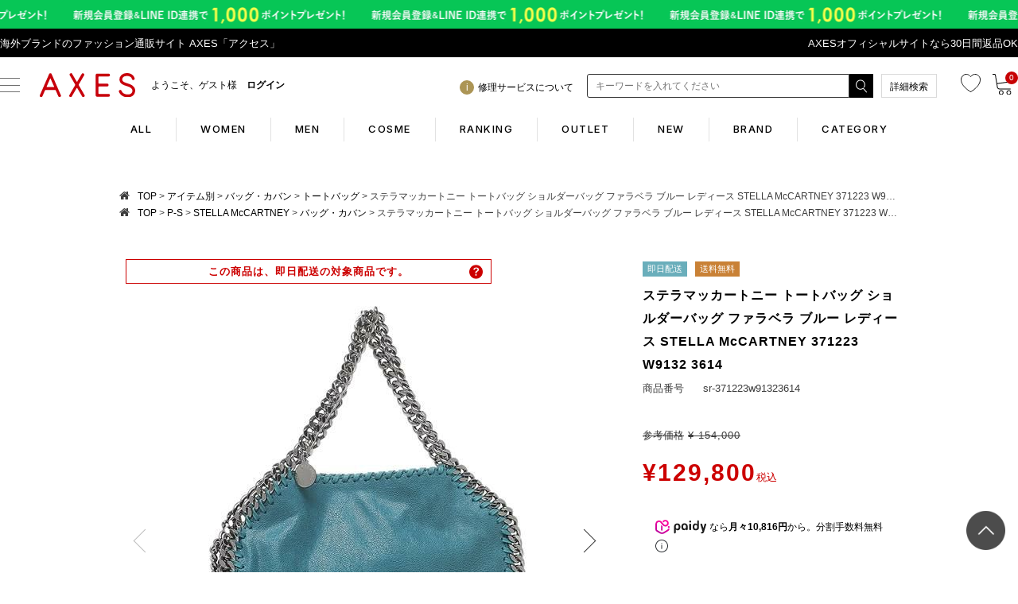

--- FILE ---
content_type: text/html;charset=UTF-8
request_url: https://www.axes-net.com/c/item/bag/bag_tote/sr-371223w91323614
body_size: 48959
content:
<!DOCTYPE html>
<html lang="ja"><head>
  <meta charset="UTF-8">
  
  <title>ステラマッカートニー トートバッグ ショルダーバッグ ファラベラ ブルー レディース STELLA McCARTNEY 371223 W9132 3614 | AXES</title>
  <meta name="viewport" content="width=device-width">


    <meta name="description" content="ステラマッカートニー トートバッグ ショルダーバッグ ファラベラ ブルー レディース STELLA McCARTNEY 371223 W9132 3614 トートバッグ AXES">
    <meta name="keywords" content="ステラマッカートニー トートバッグ ショルダーバッグ ファラベラ ブルー レディース STELLA McCARTNEY 371223 W9132 3614,トートバッグ,AXES">
  
  <link rel="stylesheet" href="https://axes.itembox.design/system/fs_style.css?t=20251118042545">
  <link rel="stylesheet" href="https://axes.itembox.design/generate/theme1/fs_theme.css?t=20260105125246">
  <link rel="stylesheet" href="https://axes.itembox.design/generate/theme1/fs_original.css?t=20260105125246">
  
  <link rel="canonical" href="https://www.axes-net.com/c/item/bag/bag_tote/sr-371223w91323614">
  
  
  
  
  <script>
    window._FS=window._FS||{};_FS.val={"tiktok":{"enabled":false,"pixelCode":null},"recaptcha":{"enabled":false,"siteKey":null},"clientInfo":{"memberId":"guest","fullName":"ゲスト","lastName":"","firstName":"ゲスト","nickName":"ゲスト","stageId":"","stageName":"","subscribedToNewsletter":"false","loggedIn":"false","totalPoints":"","activePoints":"","pendingPoints":"","purchasePointExpiration":"","specialPointExpiration":"","specialPoints":"","pointRate":"","companyName":"","membershipCardNo":"","wishlist":"","prefecture":""},"enhancedEC":{"ga4Dimensions":{"userScope":{"login":"{@ member.logged_in @}","stage":"{@ member.stage_order @}"}},"amazonCheckoutName":"Amazonペイメント","measurementId":"G-SXTG79JGVY","trackingId":"UA-36345084-1","dimensions":{"dimension1":{"key":"log","value":"{@ member.logged_in @}"},"dimension2":{"key":"mem","value":"{@ member.stage_order @}"}}},"shopKey":"axes","device":"PC","productType":"1","cart":{"stayOnPage":false}};
  </script>
  
  <script src="/shop/js/webstore-nr.js?t=20251118042545"></script>
  <script src="/shop/js/webstore-vg.js?t=20251118042545"></script>
  
    <script src="//r2.future-shop.jp/fs.axes/pc/recommend.js"></script>
  
  
  
  
  
  
  
  
    <script type="text/javascript" >
      document.addEventListener('DOMContentLoaded', function() {
        _FS.CMATag('{"fs_member_id":"{@ member.id @}","fs_page_kind":"product","fs_product_url":"sr-371223w91323614"}')
      })
    </script>
  
  
  <!-- **↓AX_商品詳細用CSSファイル（PC）↓ -->

<link rel="stylesheet" href="/common/css/item_detail.css?=1">
<link rel="stylesheet" href="/common/css/abox_common.css?=2">

<!-- **↑AX_商品詳細用CSSファイル（PC）↑ -->
<!-- **AX_通常用CSSファイル（PC）（フリーパーツ）↓↓ -->

<link rel="stylesheet" href="https://www.axes-net.com/common/css/reset.css" type="text/css">
<link rel="stylesheet" href="https://www.axes-net.com/common/css/default.css" type="text/css">
<link rel="stylesheet" href="https://www.axes-net.com/common/css/template.css" type="text/css">
<link rel="stylesheet" href="https://www.axes-net.com/common/css/common2.css?=4" type="text/css">
<link rel="stylesheet" href="https://www.axes-net.com/common/css/detail.css" type="text/css">
<link rel="stylesheet" href="https://www.axes-net.com/common/css/original.css" type="text/css">
<!-- <link rel="stylesheet" href="https://www.axes-net.com/common/css/under.css" type="text/css"> -->
<link href="//www.axes-net.com/common/css/side.css" rel="stylesheet" type="text/css" media="all">
<link rel="stylesheet" href="https://www.axes-net.com/common/css/template_cc.css?=3" type="text/css">
<!-- <link rel="stylesheet" href="https://www.axes-net.com/common/css/template_cc_test.css?=2" type="text/css"> -->


<link rel="stylesheet" href="/axes_favicon.ico" type="image/vnd.microsoft.icon">
<link rel="alternate" type="application/rss+xml" title="RSS" href="/hpgen/HPB/rss.xml" />
<link rel="stylesheet" href="//maxcdn.bootstrapcdn.com/font-awesome/4.3.0/css/font-awesome.min.css">
<link rel="shortcut icon" href="https://www.axes-net.com/axes_favicon.ico" type="image/vnd.microsoft.icon">
<link href="https://fonts.googleapis.com/css?family=Droid+Serif:700i|Roboto+Condensed:400,700" rel="stylesheet">

<script src="//ajax.googleapis.com/ajax/libs/jquery/1.10.2/jquery.min.js"></script>
<script type="text/javascript" src="//r2.future-shop.jp/fs.axes/pc/recommend.js" charset="UTF-8"></script>

<!--211117追加-->
<link rel="preconnect" href="https://fonts.googleapis.com">
<link rel="preconnect" href="https://fonts.gstatic.com" crossorigin>
<link href="https://fonts.googleapis.com/css2?family=Inter:wght@300;500;700&display=swap" rel="stylesheet">
<link href="/common/css/common2021.css?=6" rel="stylesheet" type="text/css">
<!--211117追加-->


<style>.remodal-overlay,.remodal-wrapper {display: none;}</style> 

<!-- **AX_通常用CSSファイル（PC）（フリーパーツ）↑↑ -->
<!-- **OGPタグ（フリーパーツ）↓↓ -->
<meta property="og:title" content="ステラマッカートニー トートバッグ ショルダーバッグ ファラベラ ブルー レディース STELLA McCARTNEY 371223 W9132 3614 | AXES">
<meta property="og:type" content="">
<meta property="og:url" content="https://www.axes-net.com/c/item/bag/bag_tote/sr-371223w91323614">
<meta property="og:image" content="">
<meta property="og:site_name" content="AXES">
<meta property="og:description" content="ステラマッカートニー トートバッグ ショルダーバッグ ファラベラ ブルー レディース STELLA McCARTNEY 371223 W9132 3614 トートバッグ AXES">
<!-- **OGPタグ（フリーパーツ）↑↑ -->

<script async src="https://www.googletagmanager.com/gtag/js?id=G-SXTG79JGVY"></script>

<script><!--
_FS.setTrackingTag('%3C%21--+Ltv-Lab+%E3%82%BF%E3%82%B0+START+--%3E%0D%0A%3Cscript+type%3D%22text%2Fjavascript%22%3E%0D%0Awindow.tr%3Dwindow.tr%7C%7Cfunction%28%29%7Btr.q%3D%5B%5D%3Btr.q.push%28arguments%29%7D%3B%0D%0Awindow.sendTrack+%3D+window.sendTrack+%7C%7C+function%28obj%2Cevent%29+%7B%0D%0Aobj%5B%22sendId%22%5D+%3D+%22axes-net.com%22%3B%0D%0Atr.tr_obj%3Dobj%3Btr%28%22send%22%2Cevent%29%3Btracking%28%29%3B%7D%3C%2Fscript%3E%0D%0A%3Cscript+src%3D%22%2F%2Fc3.k-crm.jp%2Ftracking.js%22%3E%0D%0A%3C%2Fscript%3E%0D%0A%3C%21--+Ltv-Lab+%E3%82%BF%E3%82%B0+END--%3E%0A%3C%21--+Ltv-Lab+%E3%81%8B%E3%81%94%E8%90%BD%E3%81%A1+START+--%3E%0A%3Cscript+type%3D%22text%2Fjavascript%22%3E%0Avar+trackBody+%3D+%5B%5D%3B%0Avar+product+%3D+%5B%5D%3B%0Aproduct+%3D+%5B%5D%3B%0A+product%5B%22id%22%5D+%3D+%22sr-371223w91323614%22%3B%0A+product%5B%22name%22%5D+%3D+%22%E3%82%B9%E3%83%86%E3%83%A9%E3%83%9E%E3%83%83%E3%82%AB%E3%83%BC%E3%83%88%E3%83%8B%E3%83%BC+%E3%83%88%E3%83%BC%E3%83%88%E3%83%90%E3%83%83%E3%82%B0+%E3%82%B7%E3%83%A7%E3%83%AB%E3%83%80%E3%83%BC%E3%83%90%E3%83%83%E3%82%B0+%E3%83%95%E3%82%A1%E3%83%A9%E3%83%99%E3%83%A9+%E3%83%96%E3%83%AB%E3%83%BC+%E3%83%AC%E3%83%87%E3%82%A3%E3%83%BC%E3%82%B9+STELLA+McCARTNEY+371223+W9132+3614%22%3B%0A+product%5B%22url%22%5D+%3D+%22https%3A%2F%2Fwww.axes-net.com%2Fc%2Fitem%2Fbag%2Fbag_tote%2Fsr-371223w91323614%22%3B%0A+product%5B%22price%22%5D+%3D+%22129800%22%3B%0A+product%5B%22imgUrl%22%5D+%3D+%22https%3A%2F%2Faxes.itembox.design%2Fproduct%2F533%2F000000153380%2F000000153380-01-l.jpg%3Ft%3D20260123151536%22%3B%0AtrackBody.push%28product%29%3B%0AtrackBody%5B%22userId%22%5D+%3D+%22%7B%40+member.id+%40%7D%22%3B%0AsendTrack%28trackBody%2C+%22view%22%29%3B%0A%3C%2Fscript%3E%0A%3C%21--+Ltv-Lab+%E3%81%8B%E3%81%94%E8%90%BD%E3%81%A1+END--%3E%0A%0A%3C%21--+Yahoo%E3%83%BBITP+START--%3E%0D%0A%3Cscript+async+src%3D%22https%3A%2F%2Fs.yimg.jp%2Fimages%2Flisting%2Ftool%2Fcv%2Fytag.js%22%3E%3C%2Fscript%3E%0D%0A%3Cscript%3E%0D%0Awindow.yjDataLayer+%3D+window.yjDataLayer+%7C%7C+%5B%5D%3B%0D%0Afunction+ytag%28%29+%7B+yjDataLayer.push%28arguments%29%3B+%7D%0D%0Aytag%28%7B%22type%22%3A%22ycl_cookie%22%7D%29%3B%0D%0A%3C%2Fscript%3E%0D%0A%3C%21--+Yahoo%E3%83%BBITP+END--%3E%0A%3C%21--+Yahoo+Code+for+your+Target+List+--%3E%0D%0A%3Cscript+type%3D%22text%2Fjavascript%22%3E%0D%0A%2F*+%3C%21%5BCDATA%5B+*%2F%0D%0Avar+yahoo_ss_retargeting_id+%3D+1000064105%3B%0D%0Avar+yahoo_sstag_custom_params+%3D+window.yahoo_sstag_params%3B%0D%0Avar+yahoo_ss_retargeting+%3D+true%3B%0D%0A%2F*+%5D%5D%3E+*%2F%0D%0A%3C%2Fscript%3E%0D%0A%3Cscript+type%3D%22text%2Fjavascript%22+src%3D%22%2F%2Fs.yimg.jp%2Fimages%2Flisting%2Ftool%2Fcv%2Fconversion.js%22%3E%0D%0A%3C%2Fscript%3E%0D%0A%3Cnoscript%3E%0D%0A%3Cdiv+style%3D%22display%3Ainline%3B%22%3E%0D%0A%3Cimg+height%3D%221%22+width%3D%221%22+style%3D%22border-style%3Anone%3B%22+alt%3D%22%22+src%3D%22%2F%2Fb97.yahoo.co.jp%2Fpagead%2Fconversion%2F1000064105%2F%3Fguid%3DON%26script%3D0%26disvt%3Dfalse%22%2F%3E%0D%0A%3C%2Fdiv%3E%0D%0A%3C%2Fnoscript%3E%0A%3Cmeta+name%3D%22apple-itunes-app%22+content%3D%22app-id%3D1133862065%22%3E%0A%3C%21--+LINE+cart+recovery+--%3E%0A%3Cscript+type%3D%22text%2Fjavascript%22%3E%0A+window.tr%3Dwindow.tr%7C%7Cfunction%28%29%7Btr.q%3D%5B%5D%3Btr.q.push%28arguments%29%7D%3B%0Awindow.sendTrack+%3D+window.sendTrack+%7C%7C+function%28obj%2Cevent%29+%7B%0Aobj%5B%22sendId%22%5D+%3D+%22axes-net.com%22%3B%0Atr.tr_obj%3Dobj%3Btr%28%22send%22%2Cevent%29%3Btracking%28%29%3B%7D%3C%2Fscript%3E%0A%3Cscript+src%3D%22%2F%2Fc3.k-crm.jp%2Ftracking.js%22%3E%3C%2Fscript%3E%0A%3Cscript+type%3D%22text%2Fjavascript%22%3E%0Avar+trackBody%3D+%5B%5D%3B%0AtrackBody%5B%22userId%22%5D+%3D%22%7B%40+member.id+%40%7D%22%3B%0AsendTrack%28trackBody%2C%22normal%22%29%3B%0A%3C%2Fscript%3E%0A%3C%21--+LINE+cart+recovery+--%3E%0A%3C%21--+Global+site+tag+%28gtag.js%29+-+Google+Ads%3A+439845921+START--%3E%0A%3Cscript+async+src%3D%22https%3A%2F%2Fwww.googletagmanager.com%2Fgtag%2Fjs%3Fid%3DAW-439845921%22%3E%3C%2Fscript%3E%0A%3Cscript%3E%0A++window.dataLayer+%3D+window.dataLayer+%7C%7C+%5B%5D%3B%0A++function+gtag%28%29%7BdataLayer.push%28arguments%29%3B%7D%0A++gtag%28%27js%27%2C+new+Date%28%29%29%3B%0A%0A++gtag%28%27config%27%2C+%27AW-439845921%27%29%3B%0A%3C%2Fscript%3E%0A%3C%21--+Global+site+tag+%28gtag.js%29+-+Google+Ads%3A+439845921+END--%3E%0A%3C%21--+Yahoo+Code+for+your+Target+List+START--%3E%0A%3Cscript+type%3D%22text%2Fjavascript%22+language%3D%22javascript%22%3E%0A%2F*+%3C%21%5BCDATA%5B+*%2F%0Avar+yahoo_retargeting_id+%3D+%274VAZ9NIT91%27%3B%0Avar+yahoo_retargeting_label+%3D+%27%27%3B%0Avar+yahoo_retargeting_page_type+%3D+%27%27%3B%0Avar+yahoo_retargeting_items+%3D+%5B%7Bitem_id%3A+%27%27%2C+category_id%3A+%27%27%2C+price%3A+%27%27%2C+quantity%3A+%27%27%7D%5D%3B%0A%2F*+%5D%5D%3E+*%2F%0A%3C%2Fscript%3E%0A%3Cscript+type%3D%22text%2Fjavascript%22+language%3D%22javascript%22+src%3D%22https%3A%2F%2Fb92.yahoo.co.jp%2Fjs%2Fs_retargeting.js%22%3E%3C%2Fscript%3E%0A%3C%21--+Yahoo+Code+for+your+Target+List+END--%3E%0A%3C%21--+Google+Tag+Manager+--%3E%0A%3Cscript%3E%28function%28w%2Cd%2Cs%2Cl%2Ci%29%7Bw%5Bl%5D%3Dw%5Bl%5D%7C%7C%5B%5D%3Bw%5Bl%5D.push%28%7B%27gtm.start%27%3A%0Anew+Date%28%29.getTime%28%29%2Cevent%3A%27gtm.js%27%7D%29%3Bvar+f%3Dd.getElementsByTagName%28s%29%5B0%5D%2C%0Aj%3Dd.createElement%28s%29%2Cdl%3Dl%21%3D%27dataLayer%27%3F%27%26l%3D%27%2Bl%3A%27%27%3Bj.async%3Dtrue%3Bj.src%3D%0A%27https%3A%2F%2Fwww.googletagmanager.com%2Fgtm.js%3Fid%3D%27%2Bi%2Bdl%3Bf.parentNode.insertBefore%28j%2Cf%29%3B%0A%7D%29%28window%2Cdocument%2C%27script%27%2C%27dataLayer%27%2C%27GTM-5CQH8VJ%27%29%3B%3C%2Fscript%3E%0A%3C%21--+End+Google+Tag+Manager+--%3E%0A%3C%21--+START+Rakuten+Marketing+Tracking+--%3E%0A%3C%21--+%E3%80%8C%E6%B3%A8%E6%84%8F%EF%BC%8F%E5%89%8A%E9%99%A4%E3%81%99%E3%82%8B%E5%A0%B4%E5%90%88%E3%81%AF%E3%83%AA%E3%83%B3%E3%82%AF%E3%82%B7%E3%82%A7%E3%82%A2%E3%82%B8%E3%83%A3%E3%83%91%E3%83%B3%E3%81%B8%E9%80%A3%E7%B5%A1%E4%B8%8B%E3%81%95%E3%81%84%E3%80%8D%E3%80%8CATTENTION%EF%BC%8FPlease+contact+LINKSHARE+Japan+when+you+delete%E3%80%8D+--%3E%0A++%3Cscript+type%3D%22text%2Fjavascript%22%3E%0A++++%28function+%28url%29+%7B%0A++++++%2F*Tracking+Bootstrap+Set+Up+DataLayer+objects%2Fproperties+here*%2F%0A++++++window.rakutenDataLayer+%3D+false%3B+%2F%2F+Set+custom+DataLayer+name+if+%27DataLayer%27+conflicts%0A++++var+dln+%3D+window.rakutenDataLayer+%7C%7C+%27DataLayer%27%3B%0A++++if%28%21window%5Bdln%5D%29%7B%0A++++++++window%5Bdln%5D+%3D+%7B%7D%3B%0A++++++%7D%0A++++++if%28%21window%5Bdln%5D.events%29%7B%0A++++++++window%5Bdln%5D.events+%3D+%7B%7D%3B%0A++++++%7D%0A++++++window%5Bdln%5D.events.SPIVersion+%3D+window%5Bdln%5D.events.SPIVersion+%7C%7C+%22v3.4.1%22%3B%0A%0A++++++var+loc%2C+ct+%3D+document.createElement%28%22script%22%29%3B%0A++++++ct.type+%3D+%22text%2Fjavascript%22%3B%0A++++++ct.async+%3D+true%3B+ct.src+%3D+url%3B+loc+%3D+document.getElementsByTagName%28%27script%27%29%5B0%5D%3B%0A++++++loc.parentNode.insertBefore%28ct%2C+loc%29%3B%0A++++++%7D%28document.location.protocol+%2B+%22%2F%2Ftag.rmp.rakuten.com%2F126051.ct.js%22%29%29%3B%0A++%3C%2Fscript%3E%0A%3C%21--+END+Rakuten+Advertising+Tracking+--%3E%0A%3Cscript+type%3D%22text%2Fjavascript%22%3E%0Awindow.tr%3Dwindow.tr%7C%7Cfunction%28%29%7Btr.q%3D%5B%5D%3Btr.q.push%28arguments%29%7D%3B%0Awindow.sendTrack+%3D+window.sendTrack+%7C%7C+function%28obj%2Cevent%29+%7B%0Aobj%5B%22sendId%22%5D+%3D+%22axes-net.com%22%3B%0Atr.tr_obj%3Dobj%3Btr%28%22send%22%2Cevent%29%3Btracking%28%29%3B%7D%3C%2Fscript%3E%0A%3Cscript+src%3D%22%2F%2Fc3.k-crm.jp%2Ftracking.js%22%3E%3C%2Fscript%3E%0A%3Cscript+type%3D%22text%2Fjavascript%22%3E%0Avar+trackBody%3D+%5B%5D%3B%0AtrackBody%5B%22userId%22%5D+%3D%22%7B%40+member.id+%40%7D%22%3B%0AsendTrack%28trackBody%2C%22normal%22%29%3B%0A%3C%2Fscript%3E');
--></script>
</head>
<body class="fs-body-product fs-body-product-sr-371223w91323614" id="fs_ProductDetails">
<script><!--
_FS.setTrackingTag('%3Cscript%3E%0D%0A%28function%28w%2Cd%2Cs%2Cc%2Ci%29%7Bw%5Bc%5D%3Dw%5Bc%5D%7C%7C%7B%7D%3Bw%5Bc%5D.trackingId%3Di%3B%0D%0Avar+f%3Dd.getElementsByTagName%28s%29%5B0%5D%2Cj%3Dd.createElement%28s%29%3Bj.async%3Dtrue%3B%0D%0Aj.src%3D%27%2F%2Fcdn.contx.net%2Fcollect.js%27%3Bf.parentNode.insertBefore%28j%2Cf%29%3B%0D%0A%7D%29%28window%2Cdocument%2C%27script%27%2C%27contx%27%2C%27CTX-x-zsr2DUK0%27%29%3B%0D%0A%3C%2Fscript%3E%0D%0A%0A%3C%21--+YDN%E5%8B%95%E7%9A%84%E3%83%87%E3%82%A3%E3%82%B9%E3%83%97%E3%83%AC%E3%82%A4+START+--%3E%0D%0A%3Cscript+type%3D%22text%2Fjavascript%22+language%3D%22javascript%22%3E%0D%0A%2F*+%3C%21%5BCDATA%5B+*%2F%0D%0Avar+yahoo_retargeting_id+%3D+%27%27%3B%0D%0Avar+yahoo_retargeting_label+%3D+%27%27%3B%0D%0Avar+yahoo_retargeting_page_type+%3D+%27detail%27%3B%E3%80%80%0D%0Avar+yahoo_retargeting_items+%3D+%5B%7Bitem_id%3A+%27sr-371223w91323614%27%2C+category_id%3A+%27%27%2C+price%3A+%27129800%27%2C+quantity%3A+%27%27%7D%5D%3B%0D%0A%2F*+%5D%5D%3E+*%2F%0D%0A%3C%2Fscript%3E%0D%0A%3Cscript+type%3D%22text%2Fjavascript%22+language%3D%22javascript%22+src%3D%22https%3A%2F%2Fb92.yahoo.co.jp%2Fjs%2Fs_retargeting.js%22%3E%3C%2Fscript%3E%0D%0A%3C%21--+YDN%E5%8B%95%E7%9A%84%E3%83%87%E3%82%A3%E3%82%B9%E3%83%97%E3%83%AC%E3%82%A4+END--%3E%0A%3C%21--+Google+Tag+Manager+%28noscript%29+--%3E%0A%3Cnoscript%3E%3Ciframe+src%3D%22https%3A%2F%2Fwww.googletagmanager.com%2Fns.html%3Fid%3DGTM-5CQH8VJ%22%0Aheight%3D%220%22+width%3D%220%22+style%3D%22display%3Anone%3Bvisibility%3Ahidden%22%3E%3C%2Fiframe%3E%3C%2Fnoscript%3E%0A%3C%21--+End+Google+Tag+Manager+%28noscript%29+--%3E%0A%3C%21--+%E5%95%86%E5%93%81%E8%A9%B3%E7%B4%B0%E3%83%9A%E3%83%BC%E3%82%B8%28LTVLAB%29S+--%3E%0A%3Cscript+type%3D%22text%2Fjavascript%22%3E%0Avar+trackBody+%3D+%5B%5D%3B%0AtrackBody%5B%22userId%22%5D+%3D+%22%7B%40+member.id+%40%7D%22%3B%0AsendTrack%28trackBody%2C+%22normal%22%29%3B%0A%3C%2Fscript%3E%0A%3Cscript+type%3D%22text%2Fjavascript%22%3E%0Avar+trackBody+%3D+%5B%5D%3B%0Avar+product+%3D+%5B%5D%3B%0Aproduct+%3D+%5B%5D%3B%0Aproduct%5B%22id%22%5D+%3D+%22sr-371223w91323614%22%3B%0Aproduct%5B%22name%22%5D+%3D+%22%E3%82%B9%E3%83%86%E3%83%A9%E3%83%9E%E3%83%83%E3%82%AB%E3%83%BC%E3%83%88%E3%83%8B%E3%83%BC+%E3%83%88%E3%83%BC%E3%83%88%E3%83%90%E3%83%83%E3%82%B0+%E3%82%B7%E3%83%A7%E3%83%AB%E3%83%80%E3%83%BC%E3%83%90%E3%83%83%E3%82%B0+%E3%83%95%E3%82%A1%E3%83%A9%E3%83%99%E3%83%A9+%E3%83%96%E3%83%AB%E3%83%BC+%E3%83%AC%E3%83%87%E3%82%A3%E3%83%BC%E3%82%B9+STELLA+McCARTNEY+371223+W9132+3614%22%3B%0Aproduct%5B%22url%22%5D+%3D+%22https%3A%2F%2Fwww.axes-net.com%2Fc%2Fitem%2Fbag%2Fbag_tote%2Fsr-371223w91323614%22%3B%0Aproduct%5B%22price%22%5D+%3D+%22129800%22%3B%0Aproduct%5B%22imgUrl%22%5D+%3D+%22https%3A%2F%2Faxes.itembox.design%2Fproduct%2F533%2F000000153380%2F000000153380-01-l.jpg%3Ft%3D20260123151536%22%3B%0AtrackBody.push%28product%29%3B%0AtrackBody%5B%22userId%22%5D+%3D+%22%7B%40+member.id+%40%7D%22%3B+%0AsendTrack%28trackBody%2C+%22view%22%29%3B%0A%3C%2Fscript%3E%0A%3Cscript+src%3D%22%2F%2Fc3.k-crm.jp%2Ffuture-shop-feature2.js%22%3E%3C%2Fscript%3E+%0A%3C%21--+%E5%95%86%E5%93%81%E8%A9%B3%E7%B4%B0%E3%83%9A%E3%83%BC%E3%82%B8%28LTVLAB%29E+--%3E');
--></script>
<div class="fs-l-page">
<!-- **AX_GTMタグ（body）↓↓ -->

<!-- Google Tag Manager (noscript) -->
<noscript><iframe src="https://www.googletagmanager.com/ns.html?id=GTM-5CQH8VJ"
height="0" width="0" style="display:none;visibility:hidden"></iframe></noscript>
<!-- End Google Tag Manager (noscript) -->

<!-- **AX_GTMタグ（body）↑↑ -->
<div id="header-top-wrap">
    <!-- ↓AX_ヘッダーナビゲーションコンテンツ（PC）↓ -->
    <header class="header">
        <!-- ↓AX_帯バナー（レスポンシブ）↓ -->
        <style>
	/*webp非対応ブラウザ*/
	.header__bnr,.no-webp .header__bnr {
		background-image: url(/common/img/obi30_line.png);
	}
	/*webp対応ブラウザ*/
	.webp .header__bnr {
		background-image: url(/common/img/obi30_line.webp);
	}
</style>
<a class="header__bnr" href="https://www.axes-net.com/topic/line_at">
	<picture>
		<source srcset="/common/img/obi30_line.webp" type="image/webp" alt="帯バナー">
		<img src="/common/img/obi30_line.png" alt="帯バナー">
	</picture>
</a>
        <!-- ↓AX_帯バナー（レスポンシブ）↓ -->

        <div id="header-line">
            <div id="header-line__wrap">
                <p id="header-line__head">海外ブランドのファッション通販サイト AXES「アクセス」</p>
                <p>
                <!-- AX_ヘッダーテキストリンク（レスポンシブ） -->
                <!--<a href="https://www.axes-net.com/p/search?sort=priority&keyword=%E7%A6%8F%E8%A2%8B&submit.x=0&submit.y=0">春の福袋販売中 ～3/29 9:59まで</a>-->
<!--<a href="https://www.axes-net.com/f/new_sale">最大半額！在庫一掃売り尽くしセール ～2/29 8:59</a>-->
<!--<a href="https://www.axes-net.com/c/info/coupon">2万円以上500円OFFクーポン配布中 ～6/16 9:59</a>-->
<!--<a href="https://www.axes-net.com/c/info/coupon">BLACK FRIDAYクーポン 最大1,000円OFF（～12/2 9:59）</a>-->
<a href="https://www.axes-net.com/returns">AXESオフィシャルサイトなら30日間返品OK</a>
<!--<a href="https://www.axes-net.com/c/info/point">全品ポイント10倍　4/23 20:00～4/26 08:59</a>-->
<!--基本的にビックリマークなどはつけない--> 
                <!-- AX_ヘッダーテキストリンク（レスポンシブ） -->
                </p>
            </div>
        </div>
        <!-- AX_ヘッダーナビゲーションコンテンツ（レスポンシブ） -->
        <div class="header__wrapper">
  <div class="header__inner">
    <div class="header__inner-l">
      <div class="header__nav">
        <div class="header__button-pc">
          <span></span>
          <span></span>
          <span></span>
        </div>
      </div>
      <!-- sp用 -->
      <div class="header__cart header__favorite header__favorite-sp-only">
        <a href="/my/wishlist">
          <img src="/common/img/hd-favorite.svg" alt="お気に入り">
        </a>
      </div>
      <!-- sp用 -->

      <div class="header__logo">
        <a href="/"><img src="/sp/common/img/main/logo_AXES.svg?=1" alt="海外ブランド通販 axes"></a>
      </div>
      <div class="header__information FS2_repeater fs-clientInfo">
        <div class="logout check-{@ member.logged_in @}">
          <a href="https://www.axes-net.com/fs/axes/MyPageTop.html">
            <!-- {@ member.last_name @} -->
            <div class="header__information-welcome">ようこそ、{@ member.last_name @}様</div>
            <!-- {@ member.active_points @} -->
            <div class="header__information-point">{@ member.active_points @}pt</div>
            <!-- {@ member.stage_no @} -->
            <div class="header__information-rank rank_{@ member.stage_no @}">
              <span class="rank__no"></span><span class="rank__text">{@ member.stage_name @}</span>
            </div>
          </a>
        </div>
        <div class="login check-{@ member.logged_in @}">
          <a href="https://www.axes-net.com/fs/axes/MyPageTop.html">
            <!-- {@ member.last_name @} -->
            <div class="header__information-welcome">ようこそ、{@ member.first_name @}様&ensp;&ensp;<b style="font-weight:bold">ログイン</b></div>
            <!-- {@ member.active_points @} -->
            <div class="header__information-point">{@ member.active_points @}</div>
            <!-- {@ member.stage_no @} -->
            <div class="header__information-rank rank_{@ member.stage_no @}">
              <span class="rank__no"></span><span class="rank__text">{@ member.stage_name @}</span>
            </div>
          </a>
        </div>
      </div>
    </div>

    <div class="header__inner-r">
      <!-- 配送表記 -->
      <!-- ※divは消さない！pからコメントアウト -->
      <div class="header__notice">
	<p class="header__notice-text"><a href="https://www.axes-net.com/c/info/notice"><i class="icon__i"></i><span>修理サービスについて</span></a></p>
	<!--<p class="header__notice-text"><a href="https://www.axes-net.com/c/info/notice"><i class="icon__i"></i><span>メンテナンスお知らせ</span></a></p>-->
	<!--<p class="header__notice-text"><a href="https://www.axes-net.com/c/info/notice"><i class="icon__i"></i><span>年末年始のご案内</span></a></p>-->

      </div>
      <!-- （コメントアウト切替） -->
      <div class="header__search-pc">
        <!--コマクリフォームタグはじめ -->
        <div>
          <form action="/p/search" method="get" name="form1" accept-charset="utf-8">
            <div class="header__search-pc-block">
              <input type="hidden" name="sort" value="priority" />
              <input type="text" name="keyword" maxlength="1000" placeholder="キーワードを入れてください" class="header__search-pc-textBox" id="h-txt">
            </div>
            <div class="header__search-pc-block">
              <input class="header__search-pc-btn" class="button1" type="image" src="/common/img/hd_search_btn.png" name="submit"></input>
            </div>

          </form>
        </div>
        <script type="application/ld+json">
        {
        "@context": "http://schema.org",
        "@type": "WebSite",
        "url": "https://www.axes-net.com",
        "potentialAction": {
          "@type": "SearchAction",
          "target": "https://www.axes-net.com/p/search?keyword={search_term_string}",
          "query-input": "required name=search_term_string"
        }
        }
        </script>

        <!--コマクリフォームタグおわり -->
      </div>
      <div class="header__search-btn-more">
        <a href="https://www.axes-net.com/f/search">詳細検索</a>
      </div>
      <div class="header__search">
        <a href="javascript:void(0);"><img src="/sp/common/img/main/hd-search.svg?=1"></a>
      </div>
      <div class="header__cart header__favorite">
        <a href="/my/wishlist">
          <img src="/common/img/hd-favorite.svg" alt="お気に入り">
        </a>
      </div>
      <div class="header__cart">
        <a href="/p/cart">
          <img src="/common/img/hd-cart2.svg" alt="カート">
          <span class="fs-client-cart-count cart-number"></span>
        </a>
      </div>
    </div>
  </div>
  <div class="header-new__women-swiper">
    <div class="swiper-container">
      <div class="swiper-wrapper header__bottom">
        <a href="/" class="header__bottom-link swiper-slide">ALL</a>
        <a href="/women/" class="header__bottom-link swiper-slide">WOMEN</a>
        <a href="/men/" class="header__bottom-link swiper-slide">MEN</a>
        <a href="/cosme/" class="header__bottom-link swiper-slide">COSME</a>
        <a href="/c/ranking-all" class="header__bottom-link swiper-slide">RANKING</a>
        <a href="https://www.axes-net.com/p/search?sort=priority&keyword=%E3%82%A2%E3%82%A6%E3%83%88%E3%83%AC%E3%83%83%E3%83%88&submit.x=0&submit.y=0" class="header__bottom-link swiper-slide">OUTLET</a>
        <a href="/c/new" class="header__bottom-link swiper-slide">NEW</a>
        <a href="/c/brandlist" class="header__bottom-link swiper-slide">BRAND</a>
        <a href="/c/item" class="header__bottom-link swiper-slide">CATEGORY</a>
      </div>
    </div>
  </div>
  <div class="header__contents">
    <a href="/my/top" class="side-guest side__section fs-clientInfo">
      <p class="side-guest__name logout check-{@ member.logged_in @}">ようこそ {@ member.last_name @}様</p>
      <p class="side-guest__name login check-{@ member.logged_in @}">ようこそ {@ member.first_name @}様 ログイン</p>
      <div class="login check-{@ member.logged_in @}">
        <ul class="side-guest__customer">
          <li class="side-guest__point">
            0<span class="side-guest__mini">point</span>
          </li>
          <li class="side-guest__rank rank_{@ member.stage_no @}">{@ member.stage_name @}</li>
        </ul>
      </div>
      <div class="logout check-{@ member.logged_in @}">
        <ul class="side-guest__customer">
          <li class="side-guest__point">
            {@ member.active_points @}<span class="side-guest__mini">point</span>
          </li>
          <li class="side-guest__rank rank_{@ member.stage_no @}">{@ member.stage_name @}</li>
        </ul>
      </div>
    </a>

    <div class="header__navLink new-global-navi">
      <div class="header__navLink-wrap">
        <p class="side__head">Search</p>
        <ul class="side-rank__nav">
          <li class="side-rank__list other_hover">
            <a href="/c/brandlist" class="side-rank__link">ブランドリスト</a>
          </li>
          <li id="category_fix" class="side-rank__list category_hover category__row-plus-accordion">
            <a href="/c/item"  class="side-rank__link">カテゴリリスト</a>
          </li>
          <li class="side-rank__list other_hover">
            <a href="/c/ranking-all" class="side-rank__link">ランキング</a>
          </li>
          <li class="side-rank__list other_hover">
            <a href="https://www.axes-net.com/p/search?keyword=sale_f&sort=latest" class="side-rank__link">セール</a>
          </li>
          <li class="side-rank__list other_hover">
            <a href="/c/info/coupon" class="side-rank__link">クーポン</a>
          </li>
          <li class="side-rank__list other_hover">
            <a href="/c/new" class="side-rank__link">新入荷</a>
          </li>
          <li class="side-rank__list other_hover">
            <a href="/c/care" class="side-rank__link">ケア商品</a>
          </li>
          <li class="side-rank__list other_hover">
            <a href="/f/search" class="side-rank__link">こだわり条件から探す</a>
          </li>
        </ul>
      </div>
      <div class="header__left-navLink">
        <div class="header__navLink-wrap">
          <p class="side__head">Information</p>
          <ul class="side-rank__nav">
            <!-- 配送表記 -->
            <li class="side-rank__list">
              <a href="/c/info/notice" class="side-rank__link">修理サービス終了のお知らせ</a>
            </li>
            <!--<li class="side-rank__list">
              <a href="/c/info/notice" class="side-rank__link">年末年始のご案内</a>
            </li>-->
            <!--<li class="side-rank__list">
              <a href="/c/info/notice" class="side-rank__link">1/24 メンテナンス情報</a>
            </li>-->

            <li class="side-rank__list">
              <a href="/c/info/copysite" class="side-rank__link">悪質サイトへのご注意</a>
            </li>
            <!--<li class="side-rank__list">
              <a href="/affiliate" class="side-rank__link"><b class="side-rank__bold">アフィリエイトパートナー募集</b></a>
            </li>-->
          </ul>
          <p class="side__head">Members Service</p>
          <ul class="side-rank__nav fs-clientInfo">
            <li class="side-rank__list">
              <a href="/fs/axes/MyPageTop.html" class="side-rank__link">マイページ</a>
            </li>
            <li class="side-rank__list login-in login check-{@ member.logged_in @}">
              <a href="/p/login" class="side-rank__link">ログイン</a>
            </li>
            <li class="side-rank__list login-out logout check-{@ member.logged_in @}">
              <a href="/p/logout" class="side-rank__link">ログアウト</a>
            </li>
            <li class="side-rank__list login-in login check-{@ member.logged_in @}">
              <a href="/p/register" class="side-rank__link">会員登録</a>
            </li>
            <li class="side-rank__list">
              <a href="/c/info/rank" class="side-rank__link">会員ランクについて</a>
            </li>
            <li class="side-rank__list">
              <a href="/my/wishlist" class="side-rank__link">お気に入り</a>
            </li>
            <li class="side-rank__list">
              <a href="/c/history" class="side-rank__link">閲覧履歴</a>
            </li>
            <li class="side-rank__list">
              <a href="/my/points" class="side-rank__link">ポイント履歴</a>
            </li>
          </ul>
        </div>
        <div class="header__navLink-wrap">
          <p class="side__head">Shopping guide</p>
          <ul class="side-rank__nav">
            <li class="side-rank__list">
              <a href="/info/concept" class="side-rank__link"><b class="side-rank__bold">初めての方へ</b></a>
            </li>
            <li class="side-rank__list">
              <a href="/fs/axes/yu-gift-rap" class="side-rank__link"><b class="side-rank__bold">ギフトラッピング</b></a>
            </li>
          <!--  <li class="side-rank__list">
              <a href="/c/care" class="side-rank__link"><b class="side-rank__bold">商品のお手入れについて</b></a>
            </li>　-->
            <li class="side-rank__list">
              <a href="/returns" class="side-rank__link"><b class="side-rank__bold">返品保証について</b></a>
            </li>
           <!-- <li class="side-rank__list">
              <a href="/cleaning" class="side-rank__link"><b class="side-rank__bold">クリーニングについて</b></a>
            </li>
            <li class="side-rank__list">
              <a href="/repair_support" class="side-rank__link"><b class="side-rank__bold">修理サービスについて</b></a>
            </li>　-->
            <li class="side-rank__list">
              <a href="/p/reviews" class="side-rank__link"><b class="side-rank__bold">お客様のレビュー</b></a>
            </li>
            <li class="side-rank__list">
              <a href="/guide" class="side-rank__link"><b class="side-rank__bold">ご利用ガイド</b></a>
            </li>
            <li class="side-rank__list">
              <a href="mailto:info@axes-net.jp" class="side-rank__link"><b class="side-rank__bold">お問合せ</b></a>
            </li>
            <!--<li class="side-rank__list">
              <a href="https://docs.google.com/forms/d/e/1FAIpQLScf1MwKBz7zHkJdrl8iQ59TML2MgXZ3dAlFmw-jxsX-EZN-tw/viewform" target="_blank" rel="noopener" class="side-rank__link"><b class="side-rank__bold">ご意見・ご要望・リクエスト</b></a>
            </li>-->
          </ul>
        </div>
        <div class="header__navLink-wrap">
          <p class="side__head">Corporate </p>
          <ul class="side-rank__nav">
            <li class="side-rank__list">
              <a href="https://www.axes-net.jp" target="_blank" class="side-rank__link"><b class="side-rank__bold external_icon_white external_icon_bk">会社概要</b></a>
            </li>
            <li class="side-rank__list">
              <a href="https://www.axes-net.jp/recruit" target="_blank" class="side-rank__link"><b class="side-rank__bold external_icon_white external_icon_bk">採用情報</b></a>
            </li>
          </ul>
          <p class="side__head">Contents </p>
          <ul class="side-rank__nav fs-clientInfo">
            <li class="side-rank__list">
              <a href="https://www.axes-net.com/abox" target="_blank" class="side-rank__link"><b class="side-rank__bold external_icon_white external_icon_bk" style="font-size: 110%;">abox</b></a>
            </li>
          </ul>

        </div>

      </div>
      <!-- hover時表示させる要素 -->
        <div id="category_sp_move" class="header__left-navLink-category">

          <div class="category__row">
            <div class="category__row-title-bg category__row-plus-accordion" ><p class="category__row-list">バッグ・カバン</p></div>

            <div class="item-flex">

              <div class="category__row-item" >
                <a href="/c/item/bag" class="category__row-minoritem item-list-arrow"><p>バッグ・カバンすべて</p></a>
                <a href="/c/item/bag/bag_shoulder" class="category__row-minoritem item-list-arrow"><p>ショルダーバッグ</p></a>
                <a href="/c/item/bag/bag_tote" class="category__row-minoritem item-list-arrow"><p>トートバッグ</p></a>
                <a href="/c/item/bag/bag_hand" class="category__row-minoritem item-list-arrow"><p>ハンドバッグ</p></a>
                <a href="/c/item/bag/bag_boston" class="category__row-minoritem item-list-arrow"><p>ボストンバッグ</p></a>
              </div>
              <div class="category__row-item"  >
                <a href="/c/item/bag/bag_mother" class="category__row-minoritem item-list-arrow"><p>マザーズバッグ</p></a>
                <a href="/c/item/bag/bag_backpack" class="category__row-minoritem item-list-arrow"><p>リュック・デイパック</p></a>
                <a href="/c/item/bag/bag_waist" class="category__row-minoritem item-list-arrow"><p>ボディバッグ・ウエストポーチ</p></a>
                <a href="/c/item/bag/bag_travel" class="category__row-minoritem item-list-arrow"><p>キャリーケース</p></a>
                <a href="/c/item/bag/bag_clutch" class="category__row-minoritem item-list-arrow"><p>クラッチバッグ</p></a>
              </div>
              <div class="category__row-item"  >
                <a href="/c/item/bag/bag_basketbag" class="category__row-minoritem item-list-arrow"><p>かごバッグ</p></a>
                <a href="/c/item/bag/bag_baginbag" class="category__row-minoritem item-list-arrow"><p>バッグインバッグ</p></a>
                <a href="/c/item/bag/bag_mens" class="category__row-minoritem item-list-arrow"><p>メンズバッグ</p></a>
                <a href="/c/item/bag/bag_other" class="category__row-minoritem item-list-arrow"><p>その他</p></a>
              </div>
            </div>

          </div>

          <div class="category__row">
            <div class="category__row-title-bg category__row-plus-accordion" ><p class="category__row-list">財布</p></div>
            <div class="item-flex">
              <div class="category__row-item" >
                  <a href="/c/item/wallet" class="category__row-minoritem item-list-arrow"><p>財布すべて</p></a>
                  <a href="/c/item/wallet/wallet_long" class="category__row-minoritem item-list-arrow"><p>長財布</p></a>
                </div>
                <div class="category__row-item" >
                  <a href="/c/item/wallet/wallet_fold" class="category__row-minoritem item-list-arrow"><p>二つ折り財布・三つ折り財布</p></a>
                  <a href="/c/item/wallet/wallet_purse" class="category__row-minoritem item-list-arrow"><p>小銭入れ・コインケース</p></a>
                </div>
                <div class="category__row-item" >
                  <a href="/c/item/wallet/wallet_fragmentcase" class="category__row-minoritem item-list-arrow"><p>フラグメントケース</p></a>
                  <a href="/c/item/wallet/wallet_mens" class="category__row-minoritem item-list-arrow"><p>メンズ財布</p></a>
                </div>
              </div>
          </div>

       <!--   <div class="category__row">
            <div class="category__row-title-bg category__row-plus-accordion" ><p class="category__row-list">時計・腕時計</p></div>
            <div class="item-flex">
                <div class="category__row-item" >
                  <a href="/c/item/watch" class="category__row-minoritem item-list-arrow"><p>時計・腕時計すべて</p></a>
                  <a href="/c/item/watch/watch_ladies" class="category__row-minoritem item-list-arrow"><p>レディース腕時計</p></a>
                  <a href="/c/item/watch/watch_mens" class="category__row-minoritem item-list-arrow"><p>メンズ腕時計</p></a>
                </div>
                <div class="category__row-item" >
                  <a href="/c/item/watch/watch_unisex" class="category__row-minoritem item-list-arrow"><p>男女兼用腕時計</p></a>
                  <a href="/c/item/watch/watch_pairwatch" class="category__row-minoritem item-list-arrow"><p>ペアウォッチ</p></a>
                  <a href="/c/item/watch/watch_smartwatch" class="category__row-minoritem item-list-arrow"><p>スマートウォッチ</p></a>
                </div>
                <div class="category__row-item" >
                  <a href="/c/item/watch/watch_belt" class="category__row-minoritem item-list-arrow"><p>時計用ベルト・バンド</p></a>
                  <a href="/c/item/watch/watch_watchother" class="category__row-minoritem item-list-arrow"><p>時計用工具・ケース</p></a>
                </div>
              </div>
          </div>　-->

          <div class="category__row">
            <div class="category__row-title-bg category__row-plus-accordion" ><p class="category__row-list">ジュエリー・アクセサリー</p></div>
            <div class="item-flex">
              <div class="category__row-item" >
                <a href="/c/item/accessory" class="category__row-minoritem item-list-arrow"><p>ジュエリー・アクセサリーすべて</p></a>
              </div>
              <div class="category__row-item" >
                <a href="/c/item/accessory/accessory_ladies" class="category__row-minoritem item-list-arrow"><p>レディース</p></a>
              </div>
              <div class="category__row-item" >
                <a href="/c/item/accessory/accessory_mens" class="category__row-minoritem item-list-arrow"><p>メンズ</p></a>
              </div>
            </div>
          </div>

          <div class="category__row">
            <div class="category__row-title-bg category__row-plus-accordion" ><p class="category__row-list">ブランド小物</p></div>
            <div class="item-flex">
              <div class="category__row-item" >
                <a href="/c/item/slg" class="category__row-minoritem item-list-arrow"><p>ブランド小物すべて</p></a>
                <a href="/c/item/slg/slg_pouch" class="category__row-minoritem item-list-arrow"><p>ポーチ</p></a>
                <a href="/c/item/slg/slg_keycase" class="category__row-minoritem item-list-arrow"><p>キーケース</p></a>
              </div>
              <div class="category__row-item"  >
                <a href="/c/item/slg/slg_keyring" class="category__row-minoritem item-list-arrow"><p>キーホルダー</p></a>
                <a href="/c/item/slg/slg_mobile" class="category__row-minoritem item-list-arrow"><p>スマホケース</p></a>
                <a href="/c/item/slg/slg_earphoneaccessory" class="category__row-minoritem item-list-arrow"><p>イヤホンケース</p></a>
              </div>
              <div class="category__row-item"  >
                <a href="/c/item/slg/slg_cardcase" class="category__row-minoritem item-list-arrow"><p>名刺入れ・カードケース</p></a>
                <a href="/c/item/slg/slg_pass-holder" class="category__row-minoritem item-list-arrow"><p>IDケース・定期入れ</p></a>
                <a href="/c/item/slg/slg_other" class="category__row-minoritem item-list-arrow"><p>その他</p></a>
              </div>
            </div>
          </div>
          <div class="category__row">
            <div class="category__row-title-bg category__row-plus-accordion" ><p class="category__row-list">ファッション雑貨</p></div>
            <div class="item-flex">
              <div class="category__row-item" >
                <a href="/c/item/fashiongoods" class="category__row-minoritem item-list-arrow"><p>ファッション雑貨すべて</p></a>
                <a href="/c/item/fashiongoods/fashiongoods_scarf" class="category__row-minoritem item-list-arrow"><p>スカーフ・バンダナ</p></a>
                <a href="/c/item/fashiongoods/fashiongoods_towel" class="category__row-minoritem item-list-arrow"><p>ハンドタオル・ハンカチ</p></a>
                <a href="/c/item/fashiongoods/fashiongoods_muffler" class="category__row-minoritem item-list-arrow"><p>ストール・マフラー</p></a>
              </div>
              <div class="category__row-item"  >
                <a href="/c/item/fashiongoods/fashiongoods_raingoods" class="category__row-minoritem item-list-arrow"><p>傘・レイングッズ</p></a>
                <a href="/c/item/fashiongoods/fashiongoods_tie" class="category__row-minoritem item-list-arrow"><p>ネクタイ</p></a>
                <a href="/c/item/fashiongoods/fashiongoods_belt" class="category__row-minoritem item-list-arrow"><p>ベルト</p></a>
              </div>
              <div class="category__row-item category__row-item-width">
                <a href="/c/item/fashiongoods/fashiongoods_socks" class="category__row-minoritem item-list-arrow"><p>靴下</p></a>
                <a href="/c/item/fashiongoods/fashiongoods_hat" class="category__row-minoritem item-list-arrow"><p>帽子</p></a>
                <a href="/c/item/fashiongoods/fashiongoods_mask" class="category__row-minoritem item-list-arrow"><p>マスク</p></a>
              </div>
            </div>
          </div>
          <div class="category__row">
            <div class="category__row-title-bg category__row-plus-accordion" ><p class="category__row-list">シューズ・靴</p></div>
            <div class="item-flex">
              <div class="category__row-item" >
                <a href="/c/item/shoes" class="category__row-minoritem item-list-arrow"><p>シューズ・靴すべて</p></a>
              </div>
              <div class="category__row-item" >
                <a href="/c/item/shoes/shoes_ladies" class="category__row-minoritem item-list-arrow"><p>レディース</p></a>
              </div>
              <div class="category__row-item" >
                <a href="/c/item/shoes/shoes_mens" class="category__row-minoritem item-list-arrow"><p>メンズ</p></a>
              </div>
            </div>
          </div>

          <div class="category__row">
            <div class="category__row-title-bg category__row-plus-accordion" ><p class="category__row-list">アパレル・ファッション</p></div>
            <div class="item-flex">
              <div class="category__row-item" >
                <a href="/c/item/apparelfashion" class="category__row-minoritem item-list-arrow"><p>アパレル・ファッションすべて</p></a>
              </div>
              <div class="category__row-item" >
                <a href="/c/item/apparelfashion/apparelfashion_ladies" class="category__row-minoritem item-list-arrow"><p>レディース</p></a>
              </div>
              <div class="category__row-item" >
                <a href="/c/item/apparelfashion/apparelfashion_mens" class="category__row-minoritem item-list-arrow"><p>メンズ</p></a>
              </div>
            </div>
          </div>

          <div class="category__row">
            <div class="category__row-title-bg category__row-plus-accordion" ><p class="category__row-list">ホームファッション</p></div>
            <div class="item-flex">
              <div class="category__row-item" >
                <a href="/c/item/home" class="category__row-minoritem item-list-arrow"><p>ホームファッションすべて</p></a>
                <a href="/c/item/home/home_towel" class="category__row-minoritem item-list-arrow"><p>タオル・バス用品</p></a>
              </div>
              <div class="category__row-item" >
                <a href="/c/item/home/home_kitchengoods" class="category__row-minoritem item-list-arrow"><p>キッチングッズ</p></a>
              </div>
              <div class="category__row-item" >
                <a href="/c/item/home/home_stationery" class="category__row-minoritem item-list-arrow"><p>文具・ステーショナリー</p></a>
              </div>
            </div>
          </div>

          <div class="category__row">
            <div class="category__row-title-bg category__row-plus-accordion" ><p class="category__row-list">アイウェア</p></div>
            <div class="item-flex">
              <div class="category__row-item" >
                <a href="/c/item/eyewear" class="category__row-minoritem item-list-arrow"><p>アイウェアすべて</p></a>
                <a href="/c/item/eyewear/eyewear_sunglasses" class="category__row-minoritem item-list-arrow"><p>サングラス</p></a>
              </div>
              <div class="category__row-item" >
                <a href="/c/item/eyewear/eyewear_glasses" class="category__row-minoritem item-list-arrow"><p>メガネ・眼鏡</p></a>
              </div>

              <div class="category__row-item" >
                <a href="/c/item/eyewear/eyewear_glassescase" class="category__row-minoritem item-list-arrow"><p>メガネケース</p></a>
              </div>
            </div>
          </div>

          <div class="category__row">
            <div class="category__row-title-bg category__row-plus-accordion" ><p class="category__row-list">キッズ・ベビー</p></div>
            <div class="item-flex">
              <div class="category__row-item" >
                <a href="/c/item/kidsbaby" class="category__row-minoritem item-list-arrow"><p>キッズ・ベビーすべて</p></a>
              </div>
            </div>
          </div>

          <div class="category__row">
            <div class="category__row-title-bg category__row-plus-accordion" ><p class="category__row-list">ビューティー</p></div>
            <div class="item-flex">
              <div class="category__row-item" >
                <a href="/c/category_cosme" class="category__row-minoritem item-list-arrow"><p>ビューティーすべて</p></a>
                <a href="/c/category_cosme/skincare" class="category__row-minoritem item-list-arrow"><p>スキンケア</p></a>
                <a href="/c/category_cosme/basemake" class="category__row-minoritem item-list-arrow"><p>ベースメイク</p></a>
                <a href="/c/category_cosme/makeup" class="category__row-minoritem item-list-arrow"><p>メイクアップ</p></a>
              </div>
              <div class="category__row-item" >
                <a href="/c/category_cosme/bodycare" class="category__row-minoritem item-list-arrow"><p>ボディケア</p></a>
                <a href="/c/category_cosme/haircare" class="category__row-minoritem item-list-arrow"><p>ヘアケア</p></a>
                <a href="/c/category_cosme/menscosme" class="category__row-minoritem item-list-arrow"><p>メンズコスメ</p></a>
                <a href="/c/category_cosme/fragrance" class="category__row-minoritem item-list-arrow"><p>フレグランス</p></a>
              </div>
              <div class="category__row-item" >
                <a href="/c/category_cosme/beautygoods" class="category__row-minoritem item-list-arrow"><p>ビューティーグッズ</p></a>
                <a href="/c/category_cosme/beautyitem" class="category__row-minoritem item-list-arrow"><p>美容器具・美容機器</p></a>
                <a href="/c/category_cosme/health_products" class="category__row-minoritem item-list-arrow"><p>健康食品・サプリメント</p></a>
                <a href="/c/category_cosme/dailyuse" class="category__row-minoritem item-list-arrow"><p>日用品</p></a>
              </div>
            </div>
          </div>

          <div id="category_index" class="category__row-title-bg index_page-bg">
            <a href="/c/item" style="display: block;">
              <p class="category__row-item category__index_page category__row-list item-list-arrow">
                カテゴリ一覧ページへ
              </p>
            </a>
          </div>

        </div>
    </div>


    <div class="header__extLink">
      <div class="header__extLink-sns">
        <p class="sp sns-head">Follow us</p>
        <ul>
          <li class="h-sns01">
            <a href="/p/newsletter/subscribe">
              <img src="" data-src="/common/img/hd_mlmg_bk.svg" class="lazyload pc" alt="メルマガアイコン">
              <img src="" data-src="/common/img/ft_mlmg.svg" class="lazyload sp" alt="メルマガアイコン">
            </a>
          </li>
          <li class="h-sns02">
            <a href="https://twitter.com/brand_axes" target="_blank" rel="noopener">
              <img src="" data-src="/common/img/hd_tw_bk.svg" class="lazyload pc" alt="twitter">
              <img src="" data-src="/common/img/ft_tw.svg" class="lazyload sp" alt="twitter">
            </a>
          </li>
          <li class="h-sns03">
            <a href="https://www.instagram.com/axes.official" target="_blank" rel="noopener">
              <img src="" data-src="/common/img/hd_insta_bk.svg" class="lazyload pc" alt="instagram">
              <img src="" data-src="/common/img/ft_insta.svg" class="lazyload sp" alt="instagram">
            </a>
          </li>
          <li class="h-sns04">
            <a href="/topic/line_at" target="_blank" rel="noopener">
              <img src="" data-src="/common/img/hd_line_bk.svg" class="lazyload pc" alt="line">
              <img src="" data-src="/common/img/ft_line.svg" class="lazyload sp" alt="line">
            </a>
          </li>
          <li class="h-sns05">
            <a href="https://www.facebook.com/axes.axes.1" target="_blank" rel="noopener">
              <img src="" data-src="/common/img/hd_fb_bk.svg" class="lazyload pc" alt="facebook">
              <img src="" data-src="/common/img/ft_fb.svg" class="lazyload sp" alt="facebook">
            </a>
          </li>
          <li class="h-sns06">
            <a href="https://youtube.com/@AXESch" target="_blank" rel="noopener">
              <img src="" data-src="/common/img/hd_youtube_bk.svg" class="lazyload pc" alt="youtube">
              <img src="" data-src="/common/img/ft_youtube.svg" class="lazyload sp" alt="youtube">
            </a>
          </li>
          <li class="h-sns07">
            <a href="https://www.tiktok.com/@axes_brandshop" target="_blank" rel="noopener">
              <img src="" data-src="/common/img/hd_tiktok_bk.svg" class="lazyload pc" alt="tiktok">
              <img src="" data-src="/common/img/ft_tiktok.svg" class="lazyload sp" alt="tiktok">
            </a>
          </li>
          <li class="h-sns08">
            <a href="https://www.pinterest.jp/axes_brandshop" target="_blank" rel="noopener">
              <img src="" data-src="/common/img/pinterest_bk.png" class="lazyload pc" alt="pinterest">
              <img src="" data-src="/common/img/pinterest.png" class="lazyload sp" alt="pinterest">
            </a>
          </li>

        </ul>
      </div>
      <div class="header__extLink-store">
        <ul>
          <li><a href="https://itunes.apple.com/jp/app/hai-waiburando-tong-fanaxes/id1133862065?l=ja&ls=1&mt=8" target="_blank"><img class="lazyload" src="" data-src="/common/img/App_btn.png" alt="アプリアイコン" target="_blank"></a></li>
          <li><a href="https://play.google.com/store/apps/details?id=com.axes.shop" target="_blank"><img class="lazyload" src="" data-src="/common/img/google_btn.png" alt="アプリアイコン" target="_blank"></a></li>
        </ul>
      </div>
    </div>
  </div>
</div>
        <!-- AX_ヘッダーナビゲーションコンテンツ（レスポンシブ） -->
    </header>
    <!-- ↑AX_ヘッダーナビゲーションコンテンツ（PC）↑ -->
</div>

<div id="head-nav-search">
    <a href="javascript:void(0);" class="r-nav-search__close"></a>
    <div id="search">
        <!--コマクリフォームタグはじめ -->
        <form action="/p/search" method="GET" name="form1" id="searchform_mobile" accept-charset="utf-8" class="has-touch">
            <p class="search-botton">
                <input type="hidden" name="sort" value="priority" />
                <input type="text" name="keyword" maxlength="1000" placeholder="" class="sidebar-inputbox txt03" id="txt03" style="color: #222;">
                <input id="button1" type="image" src="https://www.axes-net.com/sp/common/img/main-search.png" name="submit">
            </p>
            <p class="search-btn">
                <input id="button2" type="submit" value="検索">
            </p>
        </form>
        <script type="application/ld+json">
            {
            "@context": "http://schema.org",
            "@type": "WebSite",
            "url": "https://www.axes-net.com",
            "potentialAction": {
                "@type": "SearchAction",
                "target": "https://www.axes-net.com/p/search?keyword={search_term_string}",
                "query-input": "required name=search_term_string"
            }
            }
        </script>
        <!--コマクリフォームタグおわり -->
    </div>
    <!--▼詳細検索▼-->
    <div id="search-detail" class="header__search-btn-more">
        <p class="side__head side__head-kana"><a href="/f/search">詳細検索はこちら</a></p>
    </div>
    <!--▲詳細検索▲-->

</div>
<!-- **パンくずリストパーツ （システムパーツ） ↓↓ -->
<nav class="fs-c-breadcrumb">
<ol class="fs-c-breadcrumb__list">
<li class="fs-c-breadcrumb__listItem">
<a href="/">TOP</a>
</li>
<li class="fs-c-breadcrumb__listItem">
<a href="/c/item">アイテム別</a>
</li>
<li class="fs-c-breadcrumb__listItem">
<a href="/c/item/bag">バッグ・カバン</a>
</li>
<li class="fs-c-breadcrumb__listItem">
<a href="/c/item/bag/bag_tote">トートバッグ</a>
</li>
<li class="fs-c-breadcrumb__listItem">
ステラマッカートニー トートバッグ ショルダーバッグ ファラベラ ブルー レディース STELLA McCARTNEY 371223 W9132 3614
</li>
</ol>
</nav>
<!-- **パンくずリストパーツ （システムパーツ） ↑↑ -->
<!-- **サブグループパンくずリストパーツ （システムパーツ） ↓↓ --><div class="fs-c-breadcrumb">

<ol class="fs-c-breadcrumb__list fs-c-breadcrumb__list--subgroup">
<li class="fs-c-breadcrumb__listItem">
<a href="/">TOP</a>
</li>
<li class="fs-c-breadcrumb__listItem">
<a href="/c/p-s">P-S</a>
</li>
<li class="fs-c-breadcrumb__listItem">
<a href="/c/p-s/stellamccartney">STELLA McCARTNEY</a>
</li>
<li class="fs-c-breadcrumb__listItem">
<a href="/c/p-s/stellamccartney/stellamccartney_bag">バッグ・カバン</a>
</li>
<li class="fs-c-breadcrumb__listItem">
ステラマッカートニー トートバッグ ショルダーバッグ ファラベラ ブルー レディース STELLA McCARTNEY 371223 W9132 3614
</li>
</ol>

</div><!-- **サブグループパンくずリストパーツ（システムパーツ）  ↑↑ -->
<main class="fs-l-main fs-l-product"><div id="fs-page-error-container" class="fs-c-panelContainer">
  
  
</div>
<section class="fs-l-pageMain"><!-- **商品詳細エリア（システムパーツグループ）↓↓ -->
<form id="fs_form">
<input type="hidden" name="productId" value="153380">

<div class="fs-l-productLayout fs-system-product" data-product-id="153380" data-vertical-variation-no="" data-horizontal-variation-no="">
<div id="item-section-top" class="item-section"><div class="item-left"><!-- **AX_即日配送アイコン↓↓ -->
<div class="haiso-info">
  <a href="https://www.axes-net.com/fs/axes/c/delivery/" class="haiso-info__title">
    この商品は、即日配送の対象商品です。
  </a>
</div>
<!-- **AX_即日配送アイコン↑↑ -->

<!-- **商品画像パーツ・フリック（システムパーツ ）↓↓ -->
<div class="fs-c-productCarouselMainImage">
  <div class="fs-c-productCarouselMainImage__carousel fs-c-slick" id="fs_productCarouselMainImage">
    
      
        <figure class="fs-c-productCarouselMainImage__image" aria-hidden="true" tabindex="-1" data-sub-image-url="https://axes.itembox.design/product/533/000000153380/000000153380-01-xs.jpg?t&#x3D;20260123151536" data-enlarged-image-url="https://axes.itembox.design/product/533/000000153380/000000153380-01-xl.jpg?t&#x3D;20260123151536">
          <img src="https://axes.itembox.design/product/533/000000153380/000000153380-01-l.jpg?t&#x3D;20260123151536" alt="ステラマッカートニー トートバッグ ショルダーバッグ ファラベラ ブルー レディース STELLA McCARTNEY 371223 W9132 3614"
          
          >
          
        </figure>
      
     
      
        <figure class="fs-c-productCarouselMainImage__image" aria-hidden="true" tabindex="-1" data-sub-image-url="https://axes.itembox.design/product/533/000000153380/000000153380-02-xs.jpg?t&#x3D;20260123151536" data-enlarged-image-url="https://axes.itembox.design/product/533/000000153380/000000153380-02-xl.jpg?t&#x3D;20260123151536">
          <img src="https://axes.itembox.design/product/533/000000153380/000000153380-02-l.jpg?t&#x3D;20260123151536" alt="ステラマッカートニー トートバッグ ショルダーバッグ ファラベラ ブルー レディース STELLA McCARTNEY 371223 W9132 3614 詳細画像"
          
          >
          
        </figure>
      
     
      
        <figure class="fs-c-productCarouselMainImage__image" aria-hidden="true" tabindex="-1" data-sub-image-url="https://axes.itembox.design/product/533/000000153380/000000153380-03-xs.jpg?t&#x3D;20260123151536" data-enlarged-image-url="https://axes.itembox.design/product/533/000000153380/000000153380-03-xl.jpg?t&#x3D;20260123151536">
          <img src="https://axes.itembox.design/product/533/000000153380/000000153380-03-l.jpg?t&#x3D;20260123151536" alt=""
          
          >
          
        </figure>
      
     
      
        <figure class="fs-c-productCarouselMainImage__image" aria-hidden="true" tabindex="-1" data-sub-image-url="https://axes.itembox.design/product/533/000000153380/000000153380-04-xs.jpg?t&#x3D;20260123151536" data-enlarged-image-url="https://axes.itembox.design/product/533/000000153380/000000153380-04-xl.jpg?t&#x3D;20260123151536">
          <img src="https://axes.itembox.design/product/533/000000153380/000000153380-04-l.jpg?t&#x3D;20260123151536" alt="ステラマッカートニー トートバッグ ショルダーバッグ ファラベラ ブルー レディース STELLA McCARTNEY 371223 W9132 3614 詳細画像"
          
          >
          
        </figure>
      
     
      
        <figure class="fs-c-productCarouselMainImage__image" aria-hidden="true" tabindex="-1" data-sub-image-url="https://axes.itembox.design/product/533/000000153380/000000153380-05-xs.jpg?t&#x3D;20260123151536" data-enlarged-image-url="https://axes.itembox.design/product/533/000000153380/000000153380-05-xl.jpg?t&#x3D;20260123151536">
          <img src="https://axes.itembox.design/product/533/000000153380/000000153380-05-l.jpg?t&#x3D;20260123151536" alt="ステラマッカートニー トートバッグ ショルダーバッグ ファラベラ ブルー レディース STELLA McCARTNEY 371223 W9132 3614 詳細画像"
          
          >
          
        </figure>
      
     
      
        <figure class="fs-c-productCarouselMainImage__image" aria-hidden="true" tabindex="-1" data-sub-image-url="https://axes.itembox.design/product/533/000000153380/000000153380-06-xs.jpg?t&#x3D;20260123151536" data-enlarged-image-url="https://axes.itembox.design/product/533/000000153380/000000153380-06-xl.jpg?t&#x3D;20260123151536">
          <img src="https://axes.itembox.design/product/533/000000153380/000000153380-06-l.jpg?t&#x3D;20260123151536" alt="ステラマッカートニー トートバッグ ショルダーバッグ ファラベラ ブルー レディース STELLA McCARTNEY 371223 W9132 3614 詳細画像"
          
          >
          
        </figure>
      
     
      
        <figure class="fs-c-productCarouselMainImage__image" aria-hidden="true" tabindex="-1" data-sub-image-url="https://axes.itembox.design/product/533/000000153380/000000153380-07-xs.jpg?t&#x3D;20260123151536" data-enlarged-image-url="https://axes.itembox.design/product/533/000000153380/000000153380-07-xl.jpg?t&#x3D;20260123151536">
          <img src="https://axes.itembox.design/product/533/000000153380/000000153380-07-l.jpg?t&#x3D;20260123151536" alt="ステラマッカートニー トートバッグ ショルダーバッグ ファラベラ ブルー レディース STELLA McCARTNEY 371223 W9132 3614 詳細画像"
          
          >
          
        </figure>
      
     
      
        <figure class="fs-c-productCarouselMainImage__image" aria-hidden="true" tabindex="-1" data-sub-image-url="https://axes.itembox.design/product/533/000000153380/000000153380-08-xs.jpg?t&#x3D;20260123151536" data-enlarged-image-url="https://axes.itembox.design/product/533/000000153380/000000153380-08-xl.jpg?t&#x3D;20260123151536">
          <img src="https://axes.itembox.design/product/533/000000153380/000000153380-08-l.jpg?t&#x3D;20260123151536" alt="ステラマッカートニー トートバッグ ショルダーバッグ ファラベラ ブルー レディース STELLA McCARTNEY 371223 W9132 3614 詳細画像"
          
          >
          
        </figure>
      
     
  </div>
  <div class="fs-c-productCarouselMainImage__expandButton fs-c-buttonContainer">
    <button type="button" class="fs-c-button--viewExtendedImage fs-c-button--plain">
<span class="fs-c-button__label">画像拡大</span>
</button>
  </div>
</div>
<!-- **商品画像パーツ・フリック（システムパーツ）↑↑ -->
</div>
<div class="item-right">
<!-- **商品マークパーツ（システムパーツ）↓↓ -->
<div class="fs-c-productMarks">
  
    <ul class="fs-c-productMark">
      <li class="fs-c-productMark__item">
        <span class="item-icon-haiso fs-c-productMark__mark--0 fs-c-productMark__mark">
<span class="fs-c-productMark__label">即日配送</span>
</span>

        </li>
      <li class="fs-c-productMark__item">
        <span class="item-icon-souryo fs-c-productMark__mark--21 fs-c-productMark__mark">
<span class="fs-c-productMark__label">送料無料</span>
</span>

        </li>
      
    </ul>
  
  
</div>
<!-- **商品マークパーツ（システムパーツ）↑↑ -->

<!-- **商品名パーツ（システムパーツ）↓↓ -->
<h1 class="fs-c-productNameHeading fs-c-heading">
  
  <span class="fs-c-productNameHeading__name">ステラマッカートニー トートバッグ ショルダーバッグ ファラベラ ブルー レディース STELLA McCARTNEY 371223 W9132 3614</span>
</h1>
<!-- **商品名パーツ（システムパーツ）↑↑ -->

<!-- **商品番号パーツ（システムパーツ）↓↓ -->
<div class="fs-c-productNumber">
  <span class="fs-c-productNumber__label">商品番号</span>
  <span class="fs-c-productNumber__number">sr-371223w91323614</span>
</div>
<!-- **商品番号パーツ（システムパーツ）↑↑ -->


<!-- **商品価格パーツ（システムパーツ）↓↓ -->

<div class="fs-c-productPrices fs-c-productPrices--productDetail">
<div class="fs-c-productPrice fs-c-productPrice--listed">

  
    
    <span class="fs-c-productPrice__main">
      
        <span class="fs-c-productPrice__main__label">参考価格</span>
      
      <span class="fs-c-productPrice__main__price fs-c-price">
        <span class="fs-c-price__currencyMark">&yen;</span>
        <span class="fs-c-price__value">154,000</span>
      </span>
    </span>
    
  


</div>
<div class="fs-c-productPrice fs-c-productPrice--selling">

  
    
    <span class="fs-c-productPrice__main">
      
      <span class="fs-c-productPrice__main__price fs-c-price">
        <span class="fs-c-price__currencyMark">&yen;</span>
        <span class="fs-c-price__value">129,800</span>
      </span>
    </span>
    <span class="fs-c-productPrice__addon">
      <span class="fs-c-productPrice__addon__label">税込</span>
    </span>
    
  

</div>

</div>

<!-- **商品価格パーツ（システムパーツ）↑↑ -->
<script src="https://cdn.paidy.com/promotional-messaging/general/paidy-upsell-widget.js" defer="defer"></script>
<div class="_paidy-promotional-messaging" data-amount="129800" data-alignment="start" data-logo-color="magenta" data-font-size="12px"data-6-pay-enabled
data-12-pay-enabled></div>


  <!-- **ポイントパーツ（システムパーツ）↓↓ -->
  
    <div class="fs-c-productPointDisplay">
      <span class="fs-c-productPointDisplay__label"></span>
      <span class="fs-c-productPointDisplay__quantity">1,298</span>
      <span class="fs-c-productPointDisplay__unit">ポイント</span>
    </div>
  
  <!-- **ポイントパーツ（システムパーツ）↑↑ -->







<!-- **カート・バリエーション表組パーツ（システムパーツ）↓↓ -->

  <input type="hidden" name="verticalVariationNo" value="">
  <input type="hidden" name="horizontalVariationNo" value="">
  <input type="hidden" name="verticalAdminNo" value="">
  <input type="hidden" name="horizontalAdminNo" value="">
  <input type="hidden" name="verticalVariationName" value="">
  <input type="hidden" name="horizontalVariationName" value="">
  <input type="hidden" name="staffStartSkuCode" value="">




  
<div class="fs-c-productQuantityAndWishlist" data-product-id="153380" data-vertical-variation-no="" data-horizontal-variation-no="">
  
    <span class="fs-c-productQuantityAndWishlist__wishlist fs-c-buttonContainer">
      <button type="button" class="fs-c-button--addToWishList--detail fs-c-button--particular">
<span class="fs-c-button__label">お気に入りに登録する</span>
</button>
    </span>
  
  
</div>
<div class="fs-c-productActionButton fs-c-buttonContainer" data-product-id="153380" data-vertical-variation-no="" data-horizontal-variation-no="">
  
  
</div>







    
          
    
    
  
    
  

<script class="fs-system-add_to_cart" type="text/html">
<button type="button" class="fs-c-button--addToCart--detail fs-c-button--primary">
<span class="fs-c-button__label">カートに入れる</span>
</button>
</script>
<script  class="fs-system-subscribe_to_arrival_notice" type="text/html">
<button type="button" class="fs-c-button--subscribeToArrivalNotice--detail fs-c-button--secondary">
<span class="fs-c-button__label">再入荷お知らせ</span>
</button>
</script>
<!-- **カート・バリエーション表組パーツ（システムパーツ）↑↑ -->

  



  <!-- **在庫なし表示テキスト（システムパーツ）↓↓ -->
  
    
      <div class="fs-c-productNotice fs-c-productNotice--outOfStock"> 申し訳ございません。ただいま在庫がございません。</div>
    
  
  <!-- **在庫なし表示テキスト（システムパーツ）↑↑ -->


<!-- **お問い合わせパーツ（システムパーツ） ↓↓ -->
<div class="fs-c-inquiryAboutProduct fs-c-buttonContainer fs-c-buttonContainer--inquiryAboutProduct" data-product-id="153380">
  <button type="button" class="fs-c-button--inquiryAboutProduct fs-c-button--plain">
<span class="fs-c-button__label">商品についてのお問い合わせ</span>
</button>
</div>
<!-- **お問い合わせパーツ（システムパーツ） ↑↑ -->
<script id="fs-productInquiries-template" type="text/x-handlebars">
<aside class="fs-c-modal fs-c-modal--inquiry" style="display: none;">
  <div class="fs-c-modal__inner">
    <div class="fs-c-modal__header">
      {{{productInquiryTitle}}}
      <span class="fs-c-modal__close" role="button" aria-label="閉じる"></span>
    </div>
    <div class="fs-c-modal__contents">
      <div class="fs-c-inquiryProduct">
        {{#if productImageSrc}}
        <div class="fs-c-inquiryProduct__productImage fs-c-productImage">
          <img src="{{productImageSrc}}" alt="{{productImageAlt}}" class="fs-c-inquiryProduct__productImage__image fs-c-productImage__image">
        </div>
        {{/if}}
        <div class="fs-c-inquiryProduct__productName fs-c-productName">
          {{#if productCatchCopy}}
          <span class="fs-c-productName__copy">{{{productCatchCopy}}}</span>
          {{/if}}
          <span class="fs-c-productName__name">{{{productName}}}</span>
        </div>
      </div>
      {{{productInquiryComment}}}
      <div class="fs-c-inputInformation">
        <form>
          <fieldset name="inquiryEdit" class="fs-c-inquiryEditField">
            <table class="fs-c-inputTable fs-c-inputTable--inModal">
              <tbody>
                <tr>
                  <th class="fs-c-inputTable__headerCell" scope="row">
                    <label for="fs_input_name" class="fs-c-inputTable__label">氏名
                      <span class="fs-c-requiredMark">(必須)</span>
                    </label>
                  </th>
                  <td class="fs-c-inputTable__dataCell">
                    <div class="fs-c-inputField">
                      <div class="fs-c-inputField__field fs-system-assistTarget">
                        <input type="text" name="name" id="fs_input_name" value="{{name}}" data-rule-required="true">
                      </div>
                    </div>
                  </td>
                </tr>
                <tr>
                  <th class="fs-c-inputTable__headerCell" scope="row">
                    <label for="fs_input_mailAddress" class="fs-c-inputTable__label">メールアドレス
                      <span class="fs-c-requiredMark">(必須)</span>
                    </label>
                  </th>
                  <td class="fs-c-inputTable__dataCell">
                    <div class="fs-c-inputField">
                      <div class="fs-c-inputField__field fs-system-assistTarget">
                        <input type="text" name="mailAddress" id="fs_input_mailAddress" value="{{email}}"
                               data-rule-mailNoCommaInDomain="true"
                               data-rule-mailValidCharacters="true"
                               data-rule-mailHasAt="true"
                               data-rule-mailHasLocalPart="true"
                               data-rule-mailHasDomain="true"
                               data-rule-mailNoMultipleAts="true"
                               data-rule-mailHasDot="true"
                               data-rule-mailValidDomain="true"
                               data-rule-mailHasTextAfterDot="true"
                               data-rule-required="true">
                      </div>
                    </div>
                  </td>
                </tr>
                {{#if phoneNumberEnabled}}
                <tr>
                  <th class="fs-c-inputTable__headerCell" scope="row">
                    <label for="fs_input_phoneNumber" class="fs-c-inputTable__label">お電話番号
                      {{#if phoneNumberRequired}}<span class="fs-c-requiredMark">(必須)</span>{{/if}}
                    </label>
                  </th>
                  <td class="fs-c-inputTable__dataCell">
                    <div class="fs-c-inputField">
                      <div class="fs-c-inputField__field fs-system-assistTarget">
                        <input type="tel" name="phoneNumber" id="fs_input_phoneNumber" maxlength="17" pattern="\d*-{0,1}\d*-{0,1}\d*" data-rule-phoneNumber="true"{{#if phoneNumberRequired}} data-rule-required="true"{{/if}}>
                      </div>
                    </div>
                  </td>
                </tr>
                {{/if}}
                <tr>
                  <th class="fs-c-inputTable__headerCell" scope="row">
                    <label for="fs_input_inquiry" class="fs-c-inputTable__label">お問い合わせ内容
                      <span class="fs-c-requiredMark">(必須)</span>
                    </label>
                  </th>
                  <td class="fs-c-inputTable__dataCell">
                    <div class="fs-c-inputField">
                      <div class="fs-c-inputField__field fs-system-assistTarget">
                        <textarea name="inquiry" id="fs_input_inquiry" data-rule-required="true"></textarea>
                      </div>
                    </div>
                  </td>
                </tr>
              </tbody>
            </table>
          </fieldset>
          {{#with privacyPolicyAgree as |privacyPolicyAgree|}}{{#if privacyPolicyAgree.displayAgreeArea}}
{{#if privacyPolicyAgree.displayAgreeCheckbox}}
<fieldset form="fs_form" name="privacyAgree" class="fs-c-privacyPolicyAgreeField fs-c-additionalCheckField">
  <div class="fs-c-inputField">
    <div class="fs-c-inputField__field">
      <span class="fs-c-checkbox">
        <input type="checkbox" id="fs_input_privacyAgree" name="privacyPolicyAgreed" class="fs-c-checkbox__checkbox"{{#if privacyPolicyAgree.agreeCheckboxChecked}} checked{{/if}}>
        <label for="fs_input_privacyAgree" class="fs-c-checkbox__label">
          <span class="fs-c-checkbox__checkMark"></span>
          {{{privacyPolicyAgree.checkLabel}}}
        </label>
      </span>
    </div>
  </div>
</fieldset>
{{else}}
{{{privacyPolicyAgree.uncheckedComment}}}
{{/if}}
{{/if}}{{/with}}
          <div class="fs-c-inputInformation__button fs-c-buttonContainer fs-c-buttonContainer--sendInquiry">
            {{#with sendInquiryButton as |button|}}<button type="button" class="{{button.classes}}{{#if button.disabled}} is-disabled{{/if}}"{{#if button.disabled}} disabled{{/if}}>
{{#if button.image}}<img class="fs-c-button__image" src="{{button.imageUrl}}" alt="{{button.label}}">{{else}}<span class="fs-c-button__label">{{button.label}}</span>{{/if}}
</button>{{/with}}
          </div>
        </form>
      </div>
    </div>
  </div>
</aside>
</script></div></div>
<div id="item-section-middle" class="item-section"><div class="item-left"><!-- **独自コメント13 ↓↓ -->

<a href="https://www.axes-net.com/topic/line_at" target="_blank"><img src="/common/img/coupon/pc_coupon_line.jpg" width="98%" border="0"></a></br></br>

<!-- **独自コメント13 ↑↑ -->
<!-- **商品説明（大）表示（システムパーツ）↓↓ -->
<div class="fs-p-productDescription fs-p-productDescription--full"><!-- 商品詳細2 -->
<div class="item_detail">
    <h3>STELLA McCARTNEY（ステラマッカートニー）のトートバッグが入荷しました</h3>
    <p>メタルチェーンの縁取りが高級感を漂わせます。内側にポケットを備えており、細かい荷物をきれいに収納可能。カジュアルからきれいめコーデまで幅広く合わせられるアイテムです。</p>
    <h4>DETAIL</h4>    
    <table width="0%" border="0">
    <tr>
      <th>商品名</th>
      <td>ステラマッカートニー トートバッグ ショルダーバッグ ファラベラ ミニサイズ チェーン ブルー レディース STELLA McCARTNEY 371223 W9132 3614 MINI TOTE ECO SHAGGY DEER PEACOCK (hj03)</td>
    </tr>
    <tr>
      <th>サイズ</th>
      <td><img src="/common/img/detail/a4_ng.png" alt="A4サイズ対応" class="a4_icon"><br>約横27cm×縦25cm×幅6cm / 持ち手の長さ：約30.5cm、ショルダーの長さ：約106cm / 重量：約730g</td>
    </tr>
    <tr>
      <th>カラー</th>
      <td>PEACOCK</td>
    </tr>
    <tr>
      <th>素 材</th>
      <td>ポリエステル</td>
    </tr>
    <tr>
      <th>品 質</th>
      <td>開閉種別：マグネット / 内部様式：オープンポケット×1<br />外部様式：- / その他：-</td>
    </tr>
    <tr>
      <th>付属品</th>
      <td>保護袋</td>
    </tr>
    <tr>
      <td colspan="2"></td>
    </tr>
    </table>  </div></div>
<!-- **商品説明（大）表示（システムパーツ）↑↑ --></div>
<div class="item-right"><!-- **AX_レビュータイトル↓↓ -->
<div class="fs-c-productReview-head">
  <div class="fs-c-productReview-head__title">
    レビュー投稿で100ポイントプレゼント！
  </div>
</div>
<!-- **AX_レビュータイトル↑↑ -->

  <!-- **レビューパーツ（システムパーツ）↓↓ -->
  <div class="fs-c-productReview">
    
    
    <div class="fs-c-productReview__addReview fs-c-buttonContainer fs-c-buttonContainer--addReview--detail">
<a href="/p/product/review/sr-371223w91323614/write" class="fs-c-button--addReview--detail fs-c-button--plain">
  <span class="fs-c-button__label">レビューを書く</span>
</a>
</div>
  </div>
  <!-- **レビューパーツ（システムパーツ）↑↑ -->

<!-- **AX_SNSシェアボタン ↓↓ -->
<div class="item-sns-area">
  <div class="txt">
    このアイテムをシェアする
  </div>
  <a href="https://twitter.com/share?url=https://www.axes-net.com/c/item/bag/bag_tote/sr-371223w91323614" class="sns-links" rel="nofollow" target="_blank">
    <img src="https://www.axes-net.com/common/img/icon-item-twitter.png" alt="Twitter">
  </a>
  <a href="http://www.facebook.com/share.php?u=https://www.axes-net.com/c/item/bag/bag_tote/sr-371223w91323614" class="sns-links" rel="nofollow" target="_blank">
    <img src="https://www.axes-net.com/common/img/icon-item-facebook.png" alt="Facebook">
  </a>
  <a href="https://social-plugins.line.me/lineit/share?url=https://www.axes-net.com/c/item/bag/bag_tote/sr-371223w91323614" class="sns-links" rel="nofollow" target="_blank">
    <img src="https://www.axes-net.com/common/img/icon-item-line.png" alt="LINE">
  </a>
</div>
<!-- **AX_SNSシェアボタン ↑↑ --></div></div>
<div id="item-section-bottom" class="item-section"><div id="item-link-box" class="item-bottom-comment"><!-- **独自コメント9 ↓↓ -->

<a href="https://www.axes-net.com/p/search?keyword=STELLA McCARTNEY 371223" class="itemlist_link">色違いがある場合は、こちらからご確認いただけます</a>    <a href="https://www.axes-net.com/fs/axes/c/stellamccartney" class="itemlist_link">STELLAMcCARTNEY のアイテム一覧を見る</a>    <a href="/c/p-s/stellamccartney/stellamccartney_bag" id="itemlist_link">STELLAMcCARTNEY × バッグ のアイテム一覧を見る</a>

<!-- **独自コメント9 ↑↑ --></div>
<!--▼AX_商品詳細用_SEO▼-->

<div class="payment-method-pc">
<p class="ttl-pc">お支払い方法について</p>
<ul>
<li>・クレジットカード</li>
<li>・代金引換</li>
<li>・銀行振込</li>
<li>・郵便振替</li>
<li>・d払い　<font color="#c7000b" font size="1">金・土曜日のお買い物は+2%還元！</font></li>
<li>・auかんたん決済</li>
<li>・ソフトバンクまとめて支払い</li>
<li>・Amazon Pay</li>
<li>・PayPay</li>
<li>・あと払い（ペイディ）</li>
<br>
<li><a href="https://www.axes-net.com/guide/payment.html">お支払い方法について、詳しくはこちら。</a></li>
</ul>
</div>

<div class="shipping-method-pc">
<p class="ttl-pc">配送方法について</p>
<ul>
<li>・お昼の13時までのご注文で、<font color="#c7000b">最短翌日</font>にお届け。</li>
<li>・3,980円（税込）以上のご購入で送料無料となります。</li>
<li>・日本郵便（ゆうパック）でのお届けとなります。</li>
<br>
<li><a href="https://www.axes-net.com/c/info/delivery">即日発送について、詳しくはこちら。</a></li>
<li><a href="https://www.axes-net.com/guide/shipping.html">配送について、詳しくはこちら。</a></li>
</ul>
</div>

<div class="gift-rapping-pc">
<p class="ttl-pc">ギフトラッピングについて</p>
<ul>
<li>・1商品につき600円（税込）にて承っております。</li>
<li>・一部大型商品は対象外。</li>
<br>
<li><a href="https://www.axes-net.com/c/giftwrapping">ギフトラッピングについて、詳しくはこちら。</a></li>
<br>
<!--<li><font color="#c7000b">【 期間限定！母の日の特別ラッピング！ 】</font></li>
<br>
<li><a href="https://www.axes-net.com/c/item/slg/slg_other/yu-gift-rap2">母の日限定ラッピングについて、詳しくはこちら。</a></li>-->
</ul>
</div>

<!--▲AX_商品詳細用_SEO▲-->
<div id="watch-link-box" class="item-bottom-comment"><!-- **独自コメント15 ↓↓ -->



<!-- **独自コメント15 ↑↑ --></div>
<div id="item-variation-box" class="item-bottom-comment"><!-- **独自コメント1 ↓↓ -->



<!-- **独自コメント1 ↑↑ --></div>
<div class="item-bottom-comment"><!-- **独自コメント3 ↓↓ -->



<!-- **独自コメント3 ↑↑ --></div>
<div id="item-comment-none" class="item-bottom-comment"><!-- **独自コメント5 ↓↓ -->

<a href="https://www.axes-net.com/guide" target="_top">

<img src="https://www.axes-net.com/common/img/detail/guide_link.gif" alt="" class="jhover" width="755"></a>

<a href="https://www.axes-net.com/fs/axes/yu-gift-rap" target="_top">

<img src="https://www.axes-net.com/common/img/detail/gift_link.gif" alt="" class="jhover" width="755"></a>

<iframe src="https://www.axes-net.com/tmp/iframe/attention.html" width="755" height="300" scrolling="no" frameborder="0">

</iframe>

<!-- **独自コメント5 ↑↑ --></div>
<div id="item-comment-outlet" class="item-bottom-comment"><!-- **独自コメント7 ↓↓ -->



<!-- **独自コメント7 ↑↑ --></div>
<!--
<div class="movie-wrap"><iframe width="560" height="315" src="https://www.youtube.com/embed/-Yr83BZIduc" frameborder="0" allow="autoplay; encrypted-media" allowfullscreen></iframe></div>

<style>
.movie-wrap {
  width: 100%;
  height: 0;
  position: relative;
  padding-top: 56.25%;
  margin-top: 5em;
  margin-bottom: -12em;
  overflow: hidden;
}
.movie-wrap iframe {
  position: absolute;
  top: 0;
  left: 0;
  width: 60% !important;
  height: 60% !important;
}
</style>
--></div>
<div id="item-section-recommend" class="item-section"><!-- **閲覧レコメンド（futureRecommend）（フリーパーツ）↓↓ -->
<script type="text/javascript">
try{
  _rcmdjp._displayRecommend({
    code: 'sr-371223w91323614',  // 商品URLコード
    type: 'pv', // レコメンド種別
    template:'cc_recommend-12'
  });
}catch(err){}
</script>
<!-- **閲覧レコメンド（futureRecommend）（フリーパーツ）↑↑ -->
<div class="recommend-pv-base"><div class="category_character" style="display: none;">bag</div>

<script type="text/javascript">
try{
  _rcmdjp._displayRanking({
    type:'pv', // ランキング種別
    span:'week', // 期間
    category:'bag', // カテゴリランキング
    template:'cc_recommend-ranking-12'
  });
}catch(err){}
</script></div>
<!-- **ピックアップ（futureRecommend）（フリーパーツ）↓↓ -->
<script type="text/javascript">
try{
  _rcmdjp._displayPickup({
    label: 'cc-item-common', // ピックアップ名（レコメンド管理画面で設定）
    template:'cc_recommend-6'
  });
}catch(err){}
</script>
<!-- **ピックアップ（futureRecommend）（フリーパーツ）↑↑ -->
<!-- **閲覧履歴（futureRecommend）（フリーパーツ）↓↓ -->
<script type="text/javascript">
try{
  _rcmdjp._displayHistory({
    template:'cc_history-6'
  });
}catch(err){}
</script>
<!-- **閲覧履歴（futureRecommend）（フリーパーツ）↑↑ --></div>
<div class="item-section"><!-- **独自コメント20 ↓↓ -->

<!--<ul class="AXEScolor"><li>ブルー</li></ul>--><!--<ul class="AXESID"><li>4580051824122</li></ul>-->

<!-- **独自コメント20 ↑↑ --></div>
<div id="item-section-abox" class="item-section"><div class="item-abox-list">
  <div class="item-abox-list__logo">
    <a href="/abox/" target="_blank">
    	<img src="https://www.axes-net.com/common/img/abox-logo-new.png" alt="">
    </a>
    <div class="item-abox-list__desc">
      ライフスタイルにプラスになる、ファッショナブルな情報を発信。
    </div>
  </div>
  <ul class="item-abox-list__ul" id="item-abox-feed">
  </ul>
</div></div></div>


<span data-id="fs-analytics" data-product-url="sr-371223w91323614" data-eec="{&quot;list_name&quot;:&quot;ステラマッカ&quot;,&quot;name&quot;:&quot;ステラマッカートニー トートバッグ ショルダーバッグ ファラベラ ブルー レディース STELLA McC&quot;,&quot;category&quot;:&quot;アイテム/バッグ・/トートバ&quot;,&quot;fs-remove_from_cart-price&quot;:129800,&quot;fs-begin_checkout-price&quot;:129800,&quot;fs-select_content-price&quot;:129800,&quot;price&quot;:129800,&quot;fs-add_to_cart-price&quot;:129800,&quot;brand&quot;:&quot;AXES&quot;,&quot;id&quot;:&quot;sr-371223w91323614&quot;,&quot;quantity&quot;:1}" data-ga4="{&quot;value&quot;:129800,&quot;item_list_id&quot;:&quot;product&quot;,&quot;currency&quot;:&quot;JPY&quot;,&quot;item_list_name&quot;:&quot;ステラマ&quot;,&quot;items&quot;:[{&quot;fs-select_item-price&quot;:129800,&quot;fs-view_item-price&quot;:129800,&quot;item_brand&quot;:&quot;AXES&quot;,&quot;item_name&quot;:&quot;ステラマッカートニー トートバッグ ショルダーバッグ ファラベラ&quot;,&quot;fs-select_content-price&quot;:129800,&quot;fs-begin_checkout-price&quot;:129800,&quot;quantity&quot;:1,&quot;fs-remove_from_cart-price&quot;:129800,&quot;item_category3&quot;:&quot;トートバッグ&quot;,&quot;item_category2&quot;:&quot;バッグ・カバン&quot;,&quot;item_id&quot;:&quot;sr-371223w91323614&quot;,&quot;item_category&quot;:&quot;アイテム別&quot;,&quot;fs-add_to_cart-price&quot;:129800,&quot;item_list_id&quot;:&quot;product&quot;,&quot;currency&quot;:&quot;JPY&quot;,&quot;item_list_name&quot;:&quot;ステラマ&quot;,&quot;fs-add_payment_info-price&quot;:129800,&quot;price&quot;:129800}]}" data-category-eec="{&quot;sr-371223w91323614&quot;:{&quot;type&quot;:&quot;1&quot;}}" data-category-ga4="{&quot;sr-371223w91323614&quot;:{&quot;type&quot;:&quot;1&quot;}}"></span>

</form>
<!-- **商品詳細エリア（システムパーツグループ）↑↑ -->

<!-- **おすすめ商品パーツ（システムパーツ）↓↓ -->
<div class="fs-c-featuredProduct">
  <div class="fs-c-featuredProduct__header"><h2 class="fs-c-featuredProduct__title">おすすめ商品</h2></div>
  <div class="fs-c-featuredProduct__list fs-c-productListCarousel fs-c-slick">
    <span class="fs-c-productListCarousel__ctrl fs-c-productListCarousel__ctrl--prev">
      <span class="fs-c-button--carousel fs-c-button--carousel--prev" role="button">
        <span class="fs-c-button__label">前へ</span>
      </span>
    </span>
    <div class="fs-c-productListCarousel__list fs-c-slick slick-initialized slick-slider">
      <div class="fs-c-productListCarousel__list__itemTrack">
        
          <article class="fs-c-productListCarousel__list__item fs-c-productListItem">
            
              
  
    
      <div class="fs-c-productListItem__imageContainer">
        <div class="fs-c-productListItem__image fs-c-productImage">
          
            <a href="/c/giftwrapping/yu-gift-rap">
          
              <img data-lazy="https://axes.itembox.design/product/180/000000018000/000000018000-01-m.jpg?t&#x3D;20260123151536" alt="プレゼント用 ギフト ラッピング （コーチ・プラダ・フルラetc バッグ・財布 はもちろん、その他の商品にも対応。当店でお包みします。）" class="fs-c-productListItem__image__image fs-c-productImage__image" src="">
          
            </a>
          
        </div>
      </div>
    
  


<h2 class="fs-c-productListItem__productName">
  
    <a href="/c/giftwrapping/yu-gift-rap">
      
      <span class="fs-c-productName__name">プレゼント用 ギフト ラッピング （コーチ・プラダ・ロンシャン・フルラ・ロエベ・マルジェラ・フェンディ・クロエetc バッグ・財布 はもちろん、その他の商品にも対応。当店でお包みします。）</span>
      
    </a>
  
</h2>

  <div class="fs-c-productMarks">
    
      <ul class="fs-c-productMark">
        
          <li class="fs-c-productMark__item"><span class="item-icon-haiso fs-c-productMark__mark--0 fs-c-productMark__mark">
<span class="fs-c-productMark__label">即日配送</span>
</span>
</li>
        
      </ul>
    
    
  </div>




  <!-- **商品価格パーツ（システムパーツ）↓↓ -->
<div class="fs-c-productListItem__prices fs-c-productPrices">
  
  
    
      <div class="fs-c-productPrice fs-c-productPrice--selling">
        
  
    
    <span class="fs-c-productPrice__main">
      
      <span class="fs-c-productPrice__main__price fs-c-price">
        <span class="fs-c-price__currencyMark">&yen;</span>
        <span class="fs-c-price__value">600</span>
      </span>
    </span>
    <span class="fs-c-productPrice__addon">
      <span class="fs-c-productPrice__addon__label">税込</span>
    </span>
    
  

      </div>
    
    
    
  
    
</div>
<!-- **商品価格パーツ（システムパーツ）↑↑ -->


  
    
      
    
  





  


  <div class="fs-c-productListItem__control fs-c-buttonContainer" data-product-id="18000" data-vertical-variation-no="" data-horizontal-variation-no="">
    <form>
      <input type="hidden" name="productId" value="18000" />
      <input type="hidden" name="staffStartSkuCode" value="">
      
      <input type="hidden" name="verticalVariationNo" value="">
      <input type="hidden" name="horizontalVariationNo" value="">
      
      <input type="hidden" name="quantity" value="1">
      
  
    <button type="button" class="fs-c-button--addToCart--list fs-c-button--plain">
<span class="fs-c-button__label">カートに入れる</span>
</button>
  


    </form>
    
    <button type="button" class="fs-c-button--addToWishList--icon fs-c-button--particular">
<span class="fs-c-button__label">お気に入りに登録する</span>
</button>
    
  </div>

<span data-id="fs-analytics" data-product-url="yu-gift-rap" data-eec="{&quot;list_name&quot;:&quot;osusume&quot;,&quot;name&quot;:&quot;プレゼント用 ギフト ラッピング （コーチ・プラダ・ロンシャン・フルラ・ロエベ・マルジェラ・&quot;,&quot;category&quot;:&quot;ギフトラ&quot;,&quot;fs-remove_from_cart-price&quot;:600,&quot;fs-begin_checkout-price&quot;:600,&quot;fs-select_content-price&quot;:600,&quot;price&quot;:600,&quot;fs-add_to_cart-price&quot;:600,&quot;brand&quot;:&quot;AXES&quot;,&quot;id&quot;:&quot;yu-gift-rap&quot;,&quot;quantity&quot;:1}" data-ga4="{&quot;value&quot;:600,&quot;item_list_id&quot;:&quot;product&quot;,&quot;currency&quot;:&quot;JPY&quot;,&quot;item_list_name&quot;:&quot;osusume&quot;,&quot;items&quot;:[{&quot;price&quot;:600,&quot;quantity&quot;:1,&quot;item_category&quot;:&quot;ギフトラッピング&quot;,&quot;fs-view_item-price&quot;:600,&quot;item_id&quot;:&quot;yu-gift-rap&quot;,&quot;fs-add_to_cart-price&quot;:600,&quot;fs-add_payment_info-price&quot;:600,&quot;item_list_name&quot;:&quot;osusume&quot;,&quot;item_brand&quot;:&quot;AXES&quot;,&quot;fs-begin_checkout-price&quot;:600,&quot;item_name&quot;:&quot;プレゼント用 ギフト ラッピング （コーチ・プラダ・ロンシャン・&quot;,&quot;fs-remove_from_cart-price&quot;:600,&quot;fs-select_item-price&quot;:600,&quot;fs-select_content-price&quot;:600,&quot;currency&quot;:&quot;JPY&quot;,&quot;item_list_id&quot;:&quot;product&quot;}]}" data-category-eec="{&quot;yu-gift-rap&quot;:{&quot;type&quot;:&quot;1&quot;}}" data-category-ga4="{&quot;yu-gift-rap&quot;:{&quot;type&quot;:&quot;1&quot;}}"></span>


            
          </article>
        
          <article class="fs-c-productListCarousel__list__item fs-c-productListItem">
            
              
  
    
      <div class="fs-c-productListItem__imageContainer">
        <div class="fs-c-productListItem__image fs-c-productImage">
          
            <a href="/c/care/care_tool/care-ranapa-1070">
          
              <img data-lazy="https://axes.itembox.design/product/483/000000048338/000000048338-01-m.jpg?t&#x3D;20260123151536" alt="ラナパー レザートリートメント Renapur プチセット 5ml 革 メンテナンス ケア用品" class="fs-c-productListItem__image__image fs-c-productImage__image" src="">
          
            </a>
          
        </div>
      </div>
    
  


<h2 class="fs-c-productListItem__productName">
  
    <a href="/c/care/care_tool/care-ranapa-1070">
      
      <span class="fs-c-productName__name">ラナパー レザートリートメント Renapur プチセット 5ml 革 メンテナンス ケア用品</span>
      
    </a>
  
</h2>

  <div class="fs-c-productMarks">
    
      <ul class="fs-c-productMark">
        
          <li class="fs-c-productMark__item"><span class="item-icon-haiso fs-c-productMark__mark--0 fs-c-productMark__mark">
<span class="fs-c-productMark__label">即日配送</span>
</span>
</li>
        
      </ul>
    
    
  </div>




  <!-- **商品価格パーツ（システムパーツ）↓↓ -->
<div class="fs-c-productListItem__prices fs-c-productPrices">
  
  
    
      <div class="fs-c-productPrice fs-c-productPrice--selling">
        
  
    
    <span class="fs-c-productPrice__main">
      
      <span class="fs-c-productPrice__main__price fs-c-price">
        <span class="fs-c-price__currencyMark">&yen;</span>
        <span class="fs-c-price__value">550</span>
      </span>
    </span>
    <span class="fs-c-productPrice__addon">
      <span class="fs-c-productPrice__addon__label">税込</span>
    </span>
    
  

      </div>
    
    
    
  
    
</div>
<!-- **商品価格パーツ（システムパーツ）↑↑ -->


  
    
      
    
  





  


  <div class="fs-c-productListItem__control fs-c-buttonContainer" data-product-id="48338" data-vertical-variation-no="" data-horizontal-variation-no="">
    <form>
      <input type="hidden" name="productId" value="48338" />
      <input type="hidden" name="staffStartSkuCode" value="">
      
      <input type="hidden" name="verticalVariationNo" value="">
      <input type="hidden" name="horizontalVariationNo" value="">
      
      <input type="hidden" name="quantity" value="1">
      
  
    <button type="button" class="fs-c-button--addToCart--list fs-c-button--plain">
<span class="fs-c-button__label">カートに入れる</span>
</button>
  


    </form>
    
    <button type="button" class="fs-c-button--addToWishList--icon fs-c-button--particular">
<span class="fs-c-button__label">お気に入りに登録する</span>
</button>
    
  </div>

<span data-id="fs-analytics" data-product-url="care-ranapa-1070" data-eec="{&quot;list_name&quot;:&quot;osusume&quot;,&quot;name&quot;:&quot;ラナパー レザートリートメント Renapur プチセット 5ml 革 メンテナンス ケア用品&quot;,&quot;category&quot;:&quot;ケア商品/メンテナ&quot;,&quot;fs-remove_from_cart-price&quot;:550,&quot;fs-begin_checkout-price&quot;:550,&quot;fs-select_content-price&quot;:550,&quot;price&quot;:550,&quot;fs-add_to_cart-price&quot;:550,&quot;brand&quot;:&quot;AXES&quot;,&quot;id&quot;:&quot;care-ranapa-1070&quot;,&quot;quantity&quot;:1}" data-ga4="{&quot;value&quot;:550,&quot;item_list_id&quot;:&quot;product&quot;,&quot;currency&quot;:&quot;JPY&quot;,&quot;item_list_name&quot;:&quot;osusume&quot;,&quot;items&quot;:[{&quot;item_id&quot;:&quot;care-ranapa-1070&quot;,&quot;item_category2&quot;:&quot;メンテナンス・ケ&quot;,&quot;item_brand&quot;:&quot;AXES&quot;,&quot;price&quot;:550,&quot;quantity&quot;:1,&quot;currency&quot;:&quot;JPY&quot;,&quot;fs-add_payment_info-price&quot;:550,&quot;item_list_name&quot;:&quot;osusume&quot;,&quot;item_name&quot;:&quot;ラナパー レザートリートメント Renapur プチセット 5ml 革 メンテナ&quot;,&quot;fs-select_item-price&quot;:550,&quot;fs-select_content-price&quot;:550,&quot;fs-begin_checkout-price&quot;:550,&quot;fs-add_to_cart-price&quot;:550,&quot;fs-view_item-price&quot;:550,&quot;item_list_id&quot;:&quot;product&quot;,&quot;item_category&quot;:&quot;ケア商品&quot;,&quot;fs-remove_from_cart-price&quot;:550}]}" data-category-eec="{&quot;care-ranapa-1070&quot;:{&quot;type&quot;:&quot;1&quot;}}" data-category-ga4="{&quot;care-ranapa-1070&quot;:{&quot;type&quot;:&quot;1&quot;}}"></span>


            
          </article>
        
      </div>
    </div>
    <span class="fs-c-productListCarousel__ctrl fs-c-productListCarousel__ctrl--next">
      <span class="fs-c-button--carousel fs-c-button--carousel--next" role="button">
        <span class="fs-c-button__label">次へ</span>
      </span>
    </span>
  </div>
</div>
<!-- **おすすめ商品パーツ（システムパーツ）↑↑ -->
</section></main>
<footer class="fs-l-footer">
<footer class="footer">
  <div class="footer__box">
		<div class="footer__contents">
			<div class="footer__contents-brand">
				<ul>
					<li><a href="https://www.axes-net.com/fs/axes/c/brandlist">BRAND LIST</a></li>
					<li><a href="https://www.axes-net.com/fs/axes/c/item">ITEM LIST</a></li>
				</ul>
			</div>
			<div class="footer__contents-category">

				<a class="detail_title ico-open">Service</a>
				<ul>
					<li class="detail_title">Service</li>
					<li><a href="/fs/axes/c/item" target="_top">カテゴリリスト</a></li>
					<li><a href="/fs/axes/c/brandlist" target="_top">ブランドリスト</a></li>
					<li><a href="/fs/axes/c/new" target="_top">新入荷アイテム</a></li>
					<li><a href="/fs/axes/c/ranking-all" target="_top">ランキング</a></li>
					<li><a href="https://www.axes-net.com/fs/axes/c/coupon" target="_top">クーポンキャンペーン</a></li>
					<li><a href="https://www.axes-net.com/c/info/point" target="_top">ポイントキャンペーン</a></li>
					<!--<li><a href="https://www.axes-net.com/c/sitemap" target="_top">サイトマップ</a></li>-->
					<li><a href="/abox" target="_blank">abox（エーボックス）</a></li>
					<!--<li><a href="/affiliate" target="_top">アフィリエイトパートナー募集</a></li>-->
				</ul>

				<a class="detail_title ico-open">Help</a>
				<ul>
					<li class="detail_title">Help</li>
					<li><a href="/guide" target="_top">ご利用ガイド</a></li>
					<li><a href="/info/concept" target="_top">初めての方へ</a></li>
					<li><a href="/fs/axes/c/delivery" target="_top">配送について</a></li>
					<li><a href="/guide/payment.html" target="_top">お支払いについて</a></li>
					<li><a href="/guide/cancel.html" target="_top">キャンセル・変更について</a></li>
					<li><a href="https://www.axes-net.com/returns" target="_top">返品保障について</a></li>
					<li><a href="https://www.axes-net.com/cleaning" target="_top">クリーニングについて</a></li>
					<li><a href="https://www.axes-net.com/repair_support" target="_top">修理サービスについて</a></li>
					<li><a href="/c/info/rank" target="_top">会員ランクについて</a></li>
					<li><a href="/p/register" target="_top">会員登録はこちら</a></li>
					<li><a href="/fs/axes/ReviewList.html" target="_top">お客様の声</a></li>
				</ul>

				<a class="detail_title ico-open">Contact</a>
				<ul>
					<li class="detail_title">Contact</li>
					<li class="wide-line_height">
						<a href="tel:0570783188" class="tel-link">TEL: 0570-783-188<br class="sp"><span class="sp tel-text">平日 10：00〜16：00<br>土日祝はメールのみ受付となります。</span></a>
					</li>
					<li class="pc">平日 10：00~16：00<br><span class="small">土日祝はメールのみ受付となります。</span></li>
					<li><a href="mailto:info@axes-net.jp">MAIL: info@axes-net.jp</a></li>
				</ul>

				<a class="detail_title ico-open">Scroll Shopping Site</a>
				<ul>
					<li class="detail_title">Scroll Shopping Site</li>
					<li><a href="https://www.cosmeland.jp" target="_blank" class="external_icon_white">コスメランド</a></li>
					<!--<li><a href="https://www.seikatsuzacca.com" target="_blank" class="external_icon_white">生活雑貨</a></li>-->
					<li><a href="https://www.romapri.com" target="_blank" class="external_icon_white">ロマンティックプリンセス</a></li>
					<li><a href="https://www.m-kirei.com/" target="_blank" class="external_icon_white">きれいみつけた</a></li>
					<!--<li><a href="https://www.tofu-moritaya.com" target="_blank" class="external_icon_white">豆腐の盛田屋</a></li>-->
					<!--<li><a href="https://www.scroll-shop.com/hoken" target="_blank" class="external_icon_white">スクロールのおすすめ保険</a></li>-->
				</ul>

				<a class="sp detail_title ico-open">Company</a>
				<ul class="sp">
					<li class="detail_title">Company</li>
					<li><a href="https://www.axes-net.jp" class="external_icon_white" target="_blank">会社概要</a></li>
					<li><a href="https://www.axes-net.com/fs/axes/PrivacyPolicy.html">プライバシーポリシー</a></li>
					<li><a href="https://www.axes-net.com/fs/axes/BusinessDeal.html">特定商取引に関する法律に基づく表示</a></li>
					<li><a href="https://www.axes-net.jp/recruit" class="external_icon_white" target="_blank">採用情報</a></li>
					<li><a href="https://www.axes-net.jp/csr" class="external_icon_white" target="_blank">CSR</a></li>
				</ul>

			</div>
			<div class="footer__contents-bottom">
				<div class="footer__contents-sns">
					<p class="sp">Follow us</p>
					<ul>

						<li class="f-sns01">
							<a href="/p/newsletter/subscribe">
								<img src="/common/img/ft_mlmg.svg" alt="mail">
							</a>
						</li>
						<li class="f-sns02">
							<a href="https://twitter.com/brand_axes" target="_blank" rel="noopener">
								<img src="/common/img/ft_tw.svg" alt="twitter">
							</a>
						</li>
						<li class="f-sns03">
							<a href="https://www.instagram.com/axes.official" target="_blank" rel="noopener">
								<img src="/common/img/ft_insta.svg" alt="instagram">
							</a>
						</li>
						<li class="f-sns04">
							<a href="/topic/line_at" target="_blank" rel="noopener">
								<img src="/common/img/ft_line.svg" alt="line">
							</a>
						</li>
						<li class="f-sns05">
							<a href="https://www.facebook.com/axes.axes.1" target="_blank" rel="noopener">
								<img src="/common/img/ft_fb.svg" alt="facebook">
							</a>
						</li>
						<li class="f-sns06">
							<a href="https://youtube.com/@AXESch" target="_blank" rel="noopener">
								<img src="/common/img/ft_youtube.svg" alt="youtube">
							</a>
						</li>
						<li class="f-sns07">
							<a href="https://www.tiktok.com/@axes_brandshop" target="_blank" rel="noopener">
								<img src="/common/img/ft_tiktok.svg" alt="tiktok">
							</a>
						</li>
						<li class="f-sns08">
							<a href="https://www.pinterest.jp/axes_brandshop" target="_blank">
								<img src="/common/img/pinterest.png" alt="pinterest">
							</a>
						</li>
						<li class="pc"><a href="https://itunes.apple.com/jp/app/hai-waiburando-tong-fanaxes/id1133862065?l=ja&ls=1&mt=8" target="_blank" onclick="ara.push(['conversion_type', {conversion_type:'appdl'}])"><img src="/common/img/App_btn.png" alt="app" target="_blank"></a></li>
						<li class="pc"><a href="https://play.google.com/store/apps/details?id=com.axes.shop" target="_blank" onclick="ara.push(['conversion_type', {conversion_type:'appdl'}])"><img src="/common/img/google_btn.png" alt="google" target="_blank"></a></li>
					</ul>
				</div>
				<div class="footer__contents-company pc">
					<ul>
						<li><a href="https://www.axes-net.jp" target="_blank" class="external_icon_white">会社概要</a></li>
						<li><a href="https://www.axes-net.com/fs/axes/PrivacyPolicy.html">プライバシーポリシー</a></li>
						<li><a href="https://www.axes-net.com/fs/axes/BusinessDeal.html">特定商取引に関する法律に基づく表示</a></li>
						<li><a href="https://www.axes-net.jp/recruit" target="_blank" class="external_icon_white">採用情報</a></li>
						<li><a href="https://www.axes-net.jp/csr" target="_blank" class="external_icon_white">CSR</a></li>
					</ul>
				</div>
				<div class="footer__contents-company sp">
					<ul>
						<li><a href="https://itunes.apple.com/jp/app/hai-waiburando-tong-fanaxes/id1133862065?l=ja&ls=1&mt=8" target="_blank" onclick="ara.push(['conversion_type', {conversion_type:'appdl'}])"><img src="/common/img/App_btn.png" alt="app" target="_blank"></a></li>
						<li><a href="https://play.google.com/store/apps/details?id=com.axes.shop" target="_blank" onclick="ara.push(['conversion_type', {conversion_type:'appdl'}])"><img src="/common/img/google_btn.png" alt="google" target="_blank"></a></li>
					</ul>
				</div>
				<p class="footer__contents-desc pc">
				海外ラグジュアリーブランドの通販ならAXES（アクセス）で。海外有名ブランドのバッグや財布などを、豊富なラインナップとお求め易い価格にてご提供しております。
				</p>
				<address>Copyright © AXES co., ltd. All Rights Reserved</address>
			</div>
		</div>
  </div>
</footer>
<a class="pageTop" href="javascript:void(0)"></a>

<!-- AX_ポップアップバナー（レスポンシブ） -->
<!-- ポップアップ（中央）-->
<!--<div id="layer_board_area" class="center">
        <div class="layer_board_bg"></div>
        <div class="layer_board">

<p><a href="https://www.axes-net.com/c/info/point"><img src="https://www.axes-net.com/common/img/slider/sp/ALLITEM750_750.webp" alt="ポップアップ" width="100%"></a></p>-->

<!--<p><a href="https://www.axes-net.com/c/info/coupon"><img src="https://www.axes-net.com/common/img/slider/sp/webcoupon750.png" alt="10th" width="100%"></a></p>-->

<!--<<p class="btn_close"><a><img src="https://www.axes-net.com/sp/common/img/lay-close.png" alt="ポップアップクローズボタン"></a></p>
			</div>
</div>-->

 <!--ポップアップ（フッター） -->
<!-- <div id="layer_board_area">
        <div class="layer_board_bg" id="right_bg"></div>
        <div class="layer_board" id="right_layer">
           
 <p><a href="https://www.axes-net.com/c/info/coupon"><img src="https://www.axes-net.com/new_sale/common/img/banner_webcoupon2000.png" alt="アプリクーポン" width="100%"></a></p>
            <p class="btn_close"><a><img src="https://www.axes-net.com/sp/common/img/lay-close.png" alt="" width="100%"></a></p>
        </div>
    </div>-->

<!-- クーポン用-->
<!--<div id="layer_board_area">
        <div class="layer_board_bg" id="right_bg"></div>
        <div class="layer_board" id="right_layer">
            <p><a href="https://www.axes-net.com/c/info/coupon"><img src="https://www.axes-net.com/common/img/slider/sp/webcoupon_popup.webp" alt="ポップアップ" width="100%"></a></p>
            <p class="btn_close"><a><img src="https://www.axes-net.com/sp/common/img/lay-close.png" alt="" width="100%"></a></p>
        </div>
</div>-->

<!-- AX_ポップアップバナー（レスポンシブ） -->

<!-- **AX_商品詳細・カートトップ用JSファイル（PC）↓↓ -->

<!-- AX_【インラインJS】lazysize.js ↓↓-->
<script type="text/javascript">
/*! lazysizes - v5.2.2 */

!function(e){var t=function(u,D,f){"use strict";var k,H;if(function(){var e;var t={lazyClass:"lazyload",loadedClass:"lazyloaded",loadingClass:"lazyloading",preloadClass:"lazypreload",errorClass:"lazyerror",autosizesClass:"lazyautosizes",srcAttr:"data-src",srcsetAttr:"data-srcset",sizesAttr:"data-sizes",minSize:40,customMedia:{},init:true,expFactor:1.5,hFac:.8,loadMode:2,loadHidden:true,ricTimeout:0,throttleDelay:125};H=u.lazySizesConfig||u.lazysizesConfig||{};for(e in t){if(!(e in H)){H[e]=t[e]}}}(),!D||!D.getElementsByClassName){return{init:function(){},cfg:H,noSupport:true}}var O=D.documentElement,a=u.HTMLPictureElement,P="addEventListener",$="getAttribute",q=u[P].bind(u),I=u.setTimeout,U=u.requestAnimationFrame||I,l=u.requestIdleCallback,j=/^picture$/i,r=["load","error","lazyincluded","_lazyloaded"],i={},G=Array.prototype.forEach,J=function(e,t){if(!i[t]){i[t]=new RegExp("(\\s|^)"+t+"(\\s|$)")}return i[t].test(e[$]("class")||"")&&i[t]},K=function(e,t){if(!J(e,t)){e.setAttribute("class",(e[$]("class")||"").trim()+" "+t)}},Q=function(e,t){var i;if(i=J(e,t)){e.setAttribute("class",(e[$]("class")||"").replace(i," "))}},V=function(t,i,e){var a=e?P:"removeEventListener";if(e){V(t,i)}r.forEach(function(e){t[a](e,i)})},X=function(e,t,i,a,r){var n=D.createEvent("Event");if(!i){i={}}i.instance=k;n.initEvent(t,!a,!r);n.detail=i;e.dispatchEvent(n);return n},Y=function(e,t){var i;if(!a&&(i=u.picturefill||H.pf)){if(t&&t.src&&!e[$]("srcset")){e.setAttribute("srcset",t.src)}i({reevaluate:true,elements:[e]})}else if(t&&t.src){e.src=t.src}},Z=function(e,t){return(getComputedStyle(e,null)||{})[t]},s=function(e,t,i){i=i||e.offsetWidth;while(i<H.minSize&&t&&!e._lazysizesWidth){i=t.offsetWidth;t=t.parentNode}return i},ee=function(){var i,a;var t=[];var r=[];var n=t;var s=function(){var e=n;n=t.length?r:t;i=true;a=false;while(e.length){e.shift()()}i=false};var e=function(e,t){if(i&&!t){e.apply(this,arguments)}else{n.push(e);if(!a){a=true;(D.hidden?I:U)(s)}}};e._lsFlush=s;return e}(),te=function(i,e){return e?function(){ee(i)}:function(){var e=this;var t=arguments;ee(function(){i.apply(e,t)})}},ie=function(e){var i;var a=0;var r=H.throttleDelay;var n=H.ricTimeout;var t=function(){i=false;a=f.now();e()};var s=l&&n>49?function(){l(t,{timeout:n});if(n!==H.ricTimeout){n=H.ricTimeout}}:te(function(){I(t)},true);return function(e){var t;if(e=e===true){n=33}if(i){return}i=true;t=r-(f.now()-a);if(t<0){t=0}if(e||t<9){s()}else{I(s,t)}}},ae=function(e){var t,i;var a=99;var r=function(){t=null;e()};var n=function(){var e=f.now()-i;if(e<a){I(n,a-e)}else{(l||r)(r)}};return function(){i=f.now();if(!t){t=I(n,a)}}},e=function(){var v,m,c,h,e;var y,z,g,p,C,b,A;var n=/^img$/i;var d=/^iframe$/i;var E="onscroll"in u&&!/(gle|ing)bot/.test(navigator.userAgent);var _=0;var w=0;var N=0;var M=-1;var x=function(e){N--;if(!e||N<0||!e.target){N=0}};var W=function(e){if(A==null){A=Z(D.body,"visibility")=="hidden"}return A||!(Z(e.parentNode,"visibility")=="hidden"&&Z(e,"visibility")=="hidden")};var S=function(e,t){var i;var a=e;var r=W(e);g-=t;b+=t;p-=t;C+=t;while(r&&(a=a.offsetParent)&&a!=D.body&&a!=O){r=(Z(a,"opacity")||1)>0;if(r&&Z(a,"overflow")!="visible"){i=a.getBoundingClientRect();r=C>i.left&&p<i.right&&b>i.top-1&&g<i.bottom+1}}return r};var t=function(){var e,t,i,a,r,n,s,l,o,u,f,c;var d=k.elements;if((h=H.loadMode)&&N<8&&(e=d.length)){t=0;M++;for(;t<e;t++){if(!d[t]||d[t]._lazyRace){continue}if(!E||k.prematureUnveil&&k.prematureUnveil(d[t])){R(d[t]);continue}if(!(l=d[t][$]("data-expand"))||!(n=l*1)){n=w}if(!u){u=!H.expand||H.expand<1?O.clientHeight>500&&O.clientWidth>500?500:370:H.expand;k._defEx=u;f=u*H.expFactor;c=H.hFac;A=null;if(w<f&&N<1&&M>2&&h>2&&!D.hidden){w=f;M=0}else if(h>1&&M>1&&N<6){w=u}else{w=_}}if(o!==n){y=innerWidth+n*c;z=innerHeight+n;s=n*-1;o=n}i=d[t].getBoundingClientRect();if((b=i.bottom)>=s&&(g=i.top)<=z&&(C=i.right)>=s*c&&(p=i.left)<=y&&(b||C||p||g)&&(H.loadHidden||W(d[t]))&&(m&&N<3&&!l&&(h<3||M<4)||S(d[t],n))){R(d[t]);r=true;if(N>9){break}}else if(!r&&m&&!a&&N<4&&M<4&&h>2&&(v[0]||H.preloadAfterLoad)&&(v[0]||!l&&(b||C||p||g||d[t][$](H.sizesAttr)!="auto"))){a=v[0]||d[t]}}if(a&&!r){R(a)}}};var i=ie(t);var B=function(e){var t=e.target;if(t._lazyCache){delete t._lazyCache;return}x(e);K(t,H.loadedClass);Q(t,H.loadingClass);V(t,L);X(t,"lazyloaded")};var a=te(B);var L=function(e){a({target:e.target})};var T=function(t,i){try{t.contentWindow.location.replace(i)}catch(e){t.src=i}};var F=function(e){var t;var i=e[$](H.srcsetAttr);if(t=H.customMedia[e[$]("data-media")||e[$]("media")]){e.setAttribute("media",t)}if(i){e.setAttribute("srcset",i)}};var s=te(function(t,e,i,a,r){var n,s,l,o,u,f;if(!(u=X(t,"lazybeforeunveil",e)).defaultPrevented){if(a){if(i){K(t,H.autosizesClass)}else{t.setAttribute("sizes",a)}}s=t[$](H.srcsetAttr);n=t[$](H.srcAttr);if(r){l=t.parentNode;o=l&&j.test(l.nodeName||"")}f=e.firesLoad||"src"in t&&(s||n||o);u={target:t};K(t,H.loadingClass);if(f){clearTimeout(c);c=I(x,2500);V(t,L,true)}if(o){G.call(l.getElementsByTagName("source"),F)}if(s){t.setAttribute("srcset",s)}else if(n&&!o){if(d.test(t.nodeName)){T(t,n)}else{t.src=n}}if(r&&(s||o)){Y(t,{src:n})}}if(t._lazyRace){delete t._lazyRace}Q(t,H.lazyClass);ee(function(){var e=t.complete&&t.naturalWidth>1;if(!f||e){if(e){K(t,"ls-is-cached")}B(u);t._lazyCache=true;I(function(){if("_lazyCache"in t){delete t._lazyCache}},9)}if(t.loading=="lazy"){N--}},true)});var R=function(e){if(e._lazyRace){return}var t;var i=n.test(e.nodeName);var a=i&&(e[$](H.sizesAttr)||e[$]("sizes"));var r=a=="auto";if((r||!m)&&i&&(e[$]("src")||e.srcset)&&!e.complete&&!J(e,H.errorClass)&&J(e,H.lazyClass)){return}t=X(e,"lazyunveilread").detail;if(r){re.updateElem(e,true,e.offsetWidth)}e._lazyRace=true;N++;s(e,t,r,a,i)};var r=ae(function(){H.loadMode=3;i()});var l=function(){if(H.loadMode==3){H.loadMode=2}r()};var o=function(){if(m){return}if(f.now()-e<999){I(o,999);return}m=true;H.loadMode=3;i();q("scroll",l,true)};return{_:function(){e=f.now();k.elements=D.getElementsByClassName(H.lazyClass);v=D.getElementsByClassName(H.lazyClass+" "+H.preloadClass);q("scroll",i,true);q("resize",i,true);q("pageshow",function(e){if(e.persisted){var t=D.querySelectorAll("."+H.loadingClass);if(t.length&&t.forEach){U(function(){t.forEach(function(e){if(e.complete){R(e)}})})}}});if(u.MutationObserver){new MutationObserver(i).observe(O,{childList:true,subtree:true,attributes:true})}else{O[P]("DOMNodeInserted",i,true);O[P]("DOMAttrModified",i,true);setInterval(i,999)}q("hashchange",i,true);["focus","mouseover","click","load","transitionend","animationend"].forEach(function(e){D[P](e,i,true)});if(/d$|^c/.test(D.readyState)){o()}else{q("load",o);D[P]("DOMContentLoaded",i);I(o,2e4)}if(k.elements.length){t();ee._lsFlush()}else{i()}},checkElems:i,unveil:R,_aLSL:l}}(),re=function(){var i;var n=te(function(e,t,i,a){var r,n,s;e._lazysizesWidth=a;a+="px";e.setAttribute("sizes",a);if(j.test(t.nodeName||"")){r=t.getElementsByTagName("source");for(n=0,s=r.length;n<s;n++){r[n].setAttribute("sizes",a)}}if(!i.detail.dataAttr){Y(e,i.detail)}});var a=function(e,t,i){var a;var r=e.parentNode;if(r){i=s(e,r,i);a=X(e,"lazybeforesizes",{width:i,dataAttr:!!t});if(!a.defaultPrevented){i=a.detail.width;if(i&&i!==e._lazysizesWidth){n(e,r,a,i)}}}};var e=function(){var e;var t=i.length;if(t){e=0;for(;e<t;e++){a(i[e])}}};var t=ae(e);return{_:function(){i=D.getElementsByClassName(H.autosizesClass);q("resize",t)},checkElems:t,updateElem:a}}(),t=function(){if(!t.i&&D.getElementsByClassName){t.i=true;re._();e._()}};return I(function(){H.init&&t()}),k={cfg:H,autoSizer:re,loader:e,init:t,uP:Y,aC:K,rC:Q,hC:J,fire:X,gW:s,rAF:ee}}(e,e.document,Date);e.lazySizes=t,"object"==typeof module&&module.exports&&(module.exports=t)}("undefined"!=typeof window?window:{});
</script>
<!-- AX_【インラインJS】lazysize.js ↑↑-->
<!-- AX_【インラインJS】twodir.js ↓↓-->
<script type="text/javascript">
// remodal
!(function(g){var j="remodal";var c=window.remodalGlobals&&window.remodalGlobals.namespace||j;var e=g.extend({hashTracking:true,closeOnConfirm:true,closeOnCancel:true,closeOnEscape:true,closeOnAnyClick:true},window.remodalGlobals&&window.remodalGlobals.defaults);var i;var b;function k(p){var t=p.css("transition-duration")||p.css("-webkit-transition-duration")||p.css("-moz-transition-duration")||p.css("-o-transition-duration")||p.css("-ms-transition-duration")||"0s";var r=p.css("transition-delay")||p.css("-webkit-transition-delay")||p.css("-moz-transition-delay")||p.css("-o-transition-delay")||p.css("-ms-transition-delay")||"0s";var o;var n;var q;var s;t=t.split(", ");r=r.split(", ");for(s=0,n=t.length,o=Number.NEGATIVE_INFINITY;s<n;s++){q=parseFloat(t[s])+parseFloat(r[s]);if(q>o){o=q}}return q*1000}function d(){if(g(document.body).height()<=g(window).height()){return 0}var q=document.createElement("div");var o=document.createElement("div");var n;var p;q.style.visibility="hidden";q.style.width="100px";document.body.appendChild(q);n=q.offsetWidth;q.style.overflow="scroll";o.style.width="100%";q.appendChild(o);p=o.offsetWidth;q.parentNode.removeChild(q);return n-p}function m(){var n=g("html");var o=c+"-is-locked";var q;var p;if(!n.hasClass(o)){p=g(document.body);q=parseInt(p.css("padding-right"),10)+d();p.css("padding-right",q+"px");n.addClass(o)}}function h(){var n=g("html");var o=c+"-is-locked";var q;var p;if(n.hasClass(o)){p=g(document.body);q=parseInt(p.css("padding-right"),10)-d();p.css("padding-right",q+"px");n.removeClass(o)}}function l(s){var q={};var o;var n;var r;var p;s=s.replace(/\s*:\s*/g,":").replace(/\s*,\s*/g,",");o=s.split(",");for(p=0,n=o.length;p<n;p++){o[p]=o[p].split(":");r=o[p][1];if(typeof r==="string"||r instanceof String){r=r==="true"||(r==="false"?false:r)}if(typeof r==="string"||r instanceof String){r=!isNaN(r)?+r:r}q[o[p][0]]=r}return q}function f(p,o){var s=this;var q;var n;var r;s.settings=g.extend({},e,o);s.$body=g(document.body);s.$overlay=g("."+c+"-overlay");if(!s.$overlay.length){s.$overlay=g("<div>").addClass(c+"-overlay");s.$body.append(s.$overlay)}s.$bg=g("."+c+"-bg");s.$closeButton=g('<a href="#"></a>').addClass(c+"-close");s.$wrapper=g("<div>").addClass(c+"-wrapper");s.$modal=p;s.$modal.addClass(c);s.$modal.css("visibility","visible");s.$modal.append(s.$closeButton);s.$wrapper.append(s.$modal);s.$body.append(s.$wrapper);s.$confirmButton=s.$modal.find("."+c+"-confirm");s.$cancelButton=s.$modal.find("."+c+"-cancel");q=k(s.$overlay);n=k(s.$modal);r=k(s.$bg);s.td=n>q?n:q;s.td=r>s.td?r:s.td;s.$wrapper.on("click."+c,"."+c+"-close",function(t){t.preventDefault();s.close()});s.$wrapper.on("click."+c,"."+c+"-cancel",function(t){t.preventDefault();s.$modal.trigger("cancel");if(s.settings.closeOnCancel){s.close("cancellation")}});s.$wrapper.on("click."+c,"."+c+"-confirm",function(t){t.preventDefault();s.$modal.trigger("confirm");if(s.settings.closeOnConfirm){s.close("confirmation")}});g(document).on("keyup."+c,function(t){if(t.keyCode===27&&s.settings.closeOnEscape){s.close()}});s.$wrapper.on("click."+c,function(u){var t=g(u.target);if(!t.hasClass(c+"-wrapper")){return}if(s.settings.closeOnAnyClick){s.close()}});s.index=g[j].lookup.push(s)-1;s.busy=false}f.prototype.open=function(){if(this.busy){return}var n=this;var o;n.busy=true;n.$modal.trigger("open");o=n.$modal.attr("data-"+j+"-id");if(o&&n.settings.hashTracking){b=g(window).scrollTop();location.hash=o}if(i&&i!==n){i.$overlay.hide();i.$wrapper.hide();i.$body.removeClass(c+"-is-active")}i=n;m();n.$overlay.show();n.$wrapper.show();setTimeout(function(){n.$body.addClass(c+"-is-active");setTimeout(function(){n.busy=false;n.$modal.trigger("opened")},n.td+50)},25)};f.prototype.close=function(n){if(this.busy){return}var o=this;o.busy=true;o.$modal.trigger({type:"close",reason:n});if(o.settings.hashTracking&&o.$modal.attr("data-"+j+"-id")===location.hash.substr(1)){location.hash="";g(window).scrollTop(b)}o.$body.removeClass(c+"-is-active");setTimeout(function(){o.$overlay.hide();o.$wrapper.hide();h();o.busy=false;o.$modal.trigger({type:"closed",reason:n})},o.td+50)};g[j]={lookup:[]};g.fn[j]=function(p){var n;var o;this.each(function(q,r){o=g(r);if(o.data(j)==null){n=new f(o,p);o.data(j,n.index);if(n.settings.hashTracking&&o.attr("data-"+j+"-id")===location.hash.substr(1)){n.open()}}else{n=g[j].lookup[o.data(j)]}});return n};g(document).ready(function(){g(document).on("click","[data-"+j+"-target]",function(p){p.preventDefault();var o=p.currentTarget;var q=o.getAttribute("data-"+j+"-target");var n=g("[data-"+j+"-id="+q+"]");g[j].lookup[n.data(j)].open()});g(document).find("."+c).each(function(p,n){var q=g(n);var o=q.data(j+"-options");if(!o){o={}}else{if(typeof o==="string"||o instanceof String){o=l(o)}}q[j](o)})});function a(r,q){var s=location.hash.replace("#","");var n;var o;if(typeof q==="undefined"){q=true}if(!s){if(q){if(i&&!i.busy&&i.settings.hashTracking){i.close()}}}else{try{o=g("[data-"+j+"-id="+s.replace(new RegExp("/","g"),"\\/")+"]")}catch(p){}if(o&&o.length){n=g[j].lookup[o.data(j)];if(n&&n.settings.hashTracking){n.open()}}}}g(window).bind("hashchange."+c,a)})(window.jQuery||window.Zepto);

// mnmenu
(function(a){a.fn.mnmenu=function(e){var d=a(this);var b={};if(typeof e!=="undefined"&&typeof e.levelSettings!=="undefined"){b=e.levelSettings;delete e.levelSettings}var c=a.extend({},a.fn.mnmenu.defaults,e);d.data("windowHeight",null);d.data("windowWidth",null);c.levelSettings=a.extend({},c.levelSettings,b);a(window).resize(function(){a.fn.mnmenu.windowResize(d,c)});this.each(function(){var f=a(this);if(f.prop("tagName").toUpperCase()!=="UL"){a.error("This function can only be called in <ul> elements.")}f.addClass(c.menuClassName);a.fn.mnmenu.levelRecursion(c,f,0);f.find("ul").each(function(){a(this).css("display","none")})});d.find("li").each(function(){var f=a(this);a.fn.mnmenu.addEventListeners(f,c)});a.fn.mnmenu.resetView(d,c);return d};a.fn.mnmenu.windowResize=function(c,b){if(typeof c.data("windowWidth")!=="undefined"&&c.data("windowWidth")!==null&&c.data("windowWidth")===a(window).width()){return}a.fn.mnmenu.resetView(c,b)};a.fn.mnmenu.mouseEnter=function(d,c){var b=a(window).width();clearTimeout(d.data("timer"));a.fn.mnmenu.elementsToHover(d,c).each(function(){a(this).addClass(c.hoverClassName)});d.children("ul").each(function(){var o=a(this);var l=o.parent("li");var k=l.closest("ul");if(o.is(":animated")){o.stop(true,true).show()}else{var s=1;var n=o;while(n.get(0)!==a(document).get(0)){var r=parseInt(n.css("z-index"));if(!isNaN(r)&&r>s){s=r}n=n.parent()}o.css("z-index",s+1);var g=0;var h=o[0].className.split(/\s+/);for(var m=0;m<h.length;m++){if(h[m].indexOf([c.levelClassPrefix,"-"].join(""))>=0){g=parseInt(h[m].substring(c.levelClassPrefix.length+1))}}var f=c.levelSettings[g];if(typeof f==="undefined"){f=c.levelSettings[0]}var j="auto",q="auto",p="auto",e="auto";if(f.parentAttachmentPosition.toUpperCase().indexOf("W")>=0&&f.attachmentPosition.toUpperCase().indexOf("E")>=0){q=l.outerWidth()+"px";if(l.offset().left-o.outerWidth()<0){j=l.outerWidth()+"px";q="auto"}}else{if(f.parentAttachmentPosition.toUpperCase().indexOf("E")>=0&&f.attachmentPosition.toUpperCase().indexOf("E")>=0){q="0px"}else{if(f.parentAttachmentPosition.toUpperCase().indexOf("E")>=0&&f.attachmentPosition.toUpperCase().indexOf("W")>=0){j=l.outerWidth()+"px";if((k.offset().left+k.outerWidth()+o.outerWidth())>b){if((k.outerWidth()+o.outerWidth())>b){j=(b-o.outerWidth())+"px"}else{j="auto";q=l.outerWidth()+"px"}}}else{if(f.parentAttachmentPosition.toUpperCase().indexOf("W")>=0&&f.attachmentPosition.toUpperCase().indexOf("W")>=0){j="0px"}}}}if(f.parentAttachmentPosition.toUpperCase().indexOf("N")>=0&&f.attachmentPosition.toUpperCase().indexOf("S")>=0){e=l.outerHeight()+"px"}else{if(f.parentAttachmentPosition.toUpperCase().indexOf("S")>=0&&f.attachmentPosition.toUpperCase().indexOf("S")>=0){e="0px"}else{if(f.parentAttachmentPosition.toUpperCase().indexOf("S")>=0&&f.attachmentPosition.toUpperCase().indexOf("N")>=0){p=l.outerHeight()+"px"}else{if(f.parentAttachmentPosition.toUpperCase().indexOf("N")>=0&&f.attachmentPosition.toUpperCase().indexOf("N")>=0){p="0px"}}}}o.css("left",j);o.css("right",q);o.css("top",p);o.css("bottom",e);o.slideDown(c.duration)}})};a.fn.mnmenu.mouseLeave=function(c,b){clearTimeout(c.data("timer"));a.fn.mnmenu.elementsToHover(c,b).each(function(){a(this).removeClass(b.hoverClassName)});c.children("ul").each(function(){var d=a(this);c.data("timer",setTimeout(function(){d.hide(b.duration)},b.delay))})};a.fn.mnmenu.resetView=function(e,d){var b=["li."+d.responsiveMenuButtonClass].join("");var g=e.find(b).addBack(b);if(g.length!==0){var c=g.children("ul").children();e.append(c);g.remove();a.fn.mnmenu.levelRecursion(d,e,0)}var f=0;e.find(["li.",d.levelClassPrefix,"-0"].join("")).each(function(){f+=a(this).outerWidth()});if(a(window).width()<(f+d.responsiveMenuWindowWidthFudge)&&d.responsiveMenuEnabled===true){var c=e.children();var g=a(["<li class='",d.responsiveMenuButtonClass," first'>",d.responsiveMenuButtonLabel,"<ul></ul></li>"].join(""));e.append(g);a.fn.mnmenu.addEventListeners(g,d);g.children("ul").append(c);a.fn.mnmenu.levelRecursion(d,e,0)}e.data("windowHeight",a(window).height());e.data("windowWidth",a(window).width())};a.fn.mnmenu.levelRecursion=function(d,b,e){if(b.prop("tagName").toUpperCase()==="LI"){var c=true;if(b.parent().children().first().get(0)===b.get(0)&&e>0){b.parent().closest("li").append(a(["<span ","class='",d.arrowClassName,"'></span>"].join("")).append(d.arrowCharacter));b.addClass(d.firstClassName);c=false}if(b.parent().children().last().get(0)===b.get(0)){b.addClass(d.lastClassName);c=false}if(c){b.addClass(d.middleClassName)}e++}b.children().each(function(){var f=a(this);f.removeClass([d.levelClassPrefix,"-",e].join(""));f.removeClass([d.levelClassPrefix,"-",(e-1)].join(""));f.removeClass([d.levelClassPrefix,"-",(e+1)].join(""));f.addClass([d.levelClassPrefix,"-",e].join(""));a.fn.mnmenu.levelRecursion(d,f,e)})};a.fn.mnmenu.addEventListeners=function(d,b){if(a.fn.hoverIntent){var c=d;c.hoverIntent(function(){a.fn.mnmenu.mouseEnter(a(this),b)},function(){a.fn.mnmenu.mouseLeave(a(this),b)})}else{var c=d;c.mouseenter(function(){a.fn.mnmenu.mouseEnter(a(this),b)});c.mouseleave(function(){a.fn.mnmenu.mouseLeave(a(this),b)})}};a.fn.mnmenu.elementsToHover=function(c,b){return a([c,c.children(":not(ul)")])};a.fn.mnmenu.defaults={menuClassName:"mnmenu",hoverClassName:"hover",levelClassPrefix:"level",arrowClassName:"arrow",arrowCharacter:" &#187;",firstClassName:"first",middleClassName:"middle",lastClassName:"last",delay:250,duration:400,defaultParentAttachmentPosition:"NE",defaultAttachmentPosition:"NW",responsiveMenuEnabled:true,responsiveMenuWindowWidthFudge:10,responsiveMenuButtonClass:"mnresponsive-button",responsiveMenuButtonLabel:"Menu"};a.fn.mnmenu.defaults.levelSettings={};a.fn.mnmenu.defaults.levelSettings[0]=new MNLevelSettings();a.fn.mnmenu.defaults.levelSettings[1]=new MNLevelSettings();a.fn.mnmenu.defaults.levelSettings[1].parentAttachmentPosition="SW";a.fn.mnmenu.defaults.levelSettings[1].attachmentPosition="NW"})(jQuery);function MNLevelSettings(){this.parentAttachmentPosition=$.fn.mnmenu.defaults.defaultParentAttachmentPosition;this.attachmentPosition=$.fn.mnmenu.defaults.defaultAttachmentPosition;this.arrowCharacter=$.fn.mnmenu.defaults.arrowCharacter};

jQuery(window).ready(function(){
jQuery('#dropmenu').mnmenu({
  responsiveMenuEnabled: false, 
});
jQuery('#dropmenu').show();
});
jQuery(window).ready(function(){
jQuery('#header-guide').mnmenu({
  responsiveMenuEnabled: false
});
jQuery('#header-guide').show();
});
jQuery(window).ready(function(){
  var Tabs02 = jQuery("ul.tabs02 li a");
  var TabActive02 = "active";
  var TabContents02 = jQuery("div#tabContents02");
  jQuery("div" , TabContents02).not(':last').hide();

  jQuery(Tabs02).click(function(e){
    e.preventDefault();
    jQuery("div" , TabContents02).hide();
    jQuery(jQuery(this).attr("href")).fadeIn(300);
    jQuery(Tabs02).removeClass(TabActive02);
    jQuery(this).addClass(TabActive02);
    jQuery.cookie("contents02", jQuery(this).attr("href") , {expires: 7});
  });



});
/*
header-hover*/
$(function() {
    

    if (navigator.userAgent.indexOf('iPhone') > 0 || navigator.userAgent.indexOf('iPod') > 0 || (navigator.userAgent.indexOf('Android') > 0 && navigator.userAgent.indexOf('Mobile') > 0)) {
        //スマホ
        //alert('スマホ');
    } else if (navigator.userAgent.indexOf('iPad') > 0 || (navigator.userAgent.indexOf('Android') > 0 && navigator.userAgent.indexOf('Mobile') == -1) || navigator.userAgent.indexOf('A1_07') > 0 || navigator.userAgent.indexOf('SC-01C') > 0) {
        //タブレット
        //alert('タブレット');
    // $(".header-bottom__link").each(function(i) {
  //      $(this).attr('href', 'javascript:void(0)');
  //    });
  //    $(".header-bottom__list-cat").on('mouseenter touchstart', function(){
    //      $(".h-category__list").first().addClass("active")
    // }).on('mouseleave touchend', function(){
    //      $(this).removeClass('active')
    // });
  //    $(".h-category__list").on('mouseenter touchstart', function(){
  //       var _index = $('.header-bottom__list-cat .h-category__list').index(this);
  //       alrt(_index);
    //      $(this).addClass('active');
    // }).on('mouseleave touchend', function(){
    //      $(this).removeClass('active');
    // });
    tabletHeadernavi();
    } else if (navigator.userAgent.indexOf('Safari') > 0 && typeof document.ontouchstart !== 'undefined') {
      //ipados
      //alert('ipados');
      tabletHeadernavi();
    } else {
      //パソコン
      //alert('パソコン');
      pcHeadernavi();
    }
});

function pcHeadernavi(){
		// ヘッダーコンテンツ表示非表示切替
		$(".header__button-pc").on('click', function () {
			if($(".header__wrapper").hasClass('active')){
				$(".header__wrapper").removeClass("active");
			}else{
				$(".header__wrapper").addClass("active");
			}
		});
		
		// ヘッダーコンテンツ外クリック時、コンテンツ非表示
		$(".fs-l-page").on('click', function(){
			$(".header__wrapper").removeClass("active");
		});
	
		$('.header__button-pc,.header__contents').on('click' , function(event) {
			event.stopPropagation();
		});

		$('body').css('padding-top','');
		$('.header__contents').css('top',$('.header').innerHeight()).css('height','');
    
}

function tabletHeadernavi(){
		// ヘッダーコンテンツ表示非表示切替
		$(".header__button-pc").on('click', function () {
			if($(".header__wrapper").hasClass('active')){
				$(".header__wrapper").removeClass("active");
			}else{
				$(".header__wrapper").addClass("active");
			}
		});
		
		// ヘッダーコンテンツ外クリック時、コンテンツ非表示
		$(".fs-l-page").on('click', function(){
			$(".header__wrapper").removeClass("active");
		});
	
		$('.header__button-pc,.header__contents').on('click' , function(event) {
			event.stopPropagation();
		});

		$('body').css('padding-top','');
		$('.header__contents').css('top',$('.header').innerHeight()).css('height','');
}


jQuery(window).ready(function(){
  var Tabs = jQuery("ul.tabs2 li a");
  var TabActive = "active";
  var TabContents = jQuery("div#tabContents");
  jQuery("div" , TabContents).not(':first').hide();

  jQuery(Tabs).click(function(e){
    e.preventDefault();
    jQuery("div" , TabContents).hide();
    jQuery(jQuery(this).attr("href")).fadeIn(300);
    jQuery(Tabs).removeClass(TabActive);
    jQuery(this).addClass(TabActive);
    jQuery.cookie("contents", jQuery(this).attr("href") , {expires: 7});
  });
});
/* pagetop */

// jQuery(function() {
//   var topBtn = jQuery('.pageTop');
//   topBtn.hide();
//   jQuery(window).scroll(function () {
//     if (jQuery(this).scrollTop() > 100) {
//       topBtn.fadeIn();
//     } else {
//       topBtn.fadeOut();
//     }
//   });
//     topBtn.click(function () {
//     jQuery('body,html').animate({
//       scrollTop: 0
//     }, 1000);
//     return false;
//     });
// });
$(function(){
    var $setElm = $('.itemGroup a');
    var cutFigure = '45'; // カットする文字数
    var afterTxt = ' &hellip;'; // 文字カット後に表示するテキスト
 
    $setElm.each(function(){
        var textLength = $(this).text().length;
        var textTrim = $(this).text().substr(0,(cutFigure))
 
        if(cutFigure < textLength) {
            $(this).html(textTrim + afterTxt).css({visibility:'visible'});
        } else if(cutFigure >= textLength) {
            $(this).css({visibility:'visible'});
        }
    });
});

 // ページ内リンク
// $(function(){
//    // #で始まるアンカーをクリックした場合に処理
//    $('a[href^="#"]').click(function() {
//       // スクロールの速度
//       var speed = 400; // ミリ秒
//       // アンカーの値取得
//       var href= $(this).attr("href");
//       // 移動先を取得
//       var target = $(href == "#" || href == "" ? 'html' : href);
//       // 移動先を数値で取得
//       var position = target.offset().top;
//       // スムーススクロール
//       $('body,html').animate({scrollTop:position}, speed, 'swing');
//       return false;
//    });
// });
/* pagetop */
$('.pageTop').click(function() {
    $('html, body').animate({scrollTop:0}, 'fast');
    return false;
});
// $(function() {
//     var topBtn = $('#page-top');
//     topBtn.hide();
//     $(window).scroll(function () {
//         if ($(this).scrollTop() > 100) {
//             topBtn.fadeIn();
//         } else {
//             topBtn.fadeOut();
//         }
//     });
//     topBtn.click(function () {
//         $('body,html').animate({
//             scrollTop: 0
//         }, 1000);
//         return false;
//     });
// });

// $(function(){
//     $(window).on({
//       'load': function(){
//       //キャンペーンのモーダルを閉じる
//             $('.remodal-close').on('click',function() {
//                 $('.remodal-wrapper')[0].click();
//             });
//           }
//     });
// });

</script>
<!-- AX_【インラインJS】twodir.js ↑↑-->
<!-- AX_【インラインJS】side.js ↓↓-->
<script type="text/javascript">
jQuery(function(){
  jQuery('#s-category .answer').hide();
        jQuery("#s-category .question").on("click", function() {
            jQuery(this).next().slideToggle();
            jQuery(this).toggleClass("highlight");
        });
});
</script>
<!-- AX_【インラインJS】side.js ↑↑-->
<!-- AX_【インラインJS】common_cc.js ↓↓-->
<script type="text/javascript">
$(function(){
	console.log("CC実行");

	////////////* 商品ページ*////////////
	/*配送アイコン表示*/
	if($('#item-section-top .item-icon-haiso').length) {
		$('.haiso-info').css('display', 'block');
	}
	/*カートボタン移動*/
	if($('#item-section-top .fs-c-productActionButton.fs-c-buttonContainer').length) {
		$('.fs-c-productActionButton.fs-c-buttonContainer').insertAfter('.fs-c-variationAndActions__stockSignLegend.fs-c-stockSignLegend');
	}
	/*在庫なしの時のinput非表示*/
	if($('#item-section-top .fs-c-variationMatrix__panel__stock').length) {
		var _stockCheack = $('.fs-c-variationMatrix__panel__stock').parent().parent().find('.fs-c-variationMatrix__radio');
		_stockCheack.css('display', 'none');
	}
	/*ポイント倍率表示*/
	if($('#item-section-top .item-icon-point').length) {
		var _pointIcon = $('#item-section-top .item-icon-point');
		var _pintTxt = _pointIcon.find('.fs-c-productMark__label').text();
		var _pintHtml = '<span class="fs-c-productPointDisplay__unit">('+_pintTxt+')</span>';
		_pointIcon.parent().css('display', 'none');
		$(_pintHtml).insertAfter('#item-section-top .fs-c-productPointDisplay span.fs-c-productPointDisplay__unit');
		
	}
	/*レビューボタン移動*/
	if($('#item-section-middle .fs-c-productReview__addReview').length) {
		$('.fs-c-productReview__addReview').insertAfter('.fs-c-productReview');
	}
	if($('#item-section-middle .fs-c-productReview__allReviews').length) {
		$('.fs-c-productReview__allReviews').insertAfter('.fs-c-productReview');
	}
	/*レビューが無いとき*/
	if($('#item-section-middle .fs-c-aggregateRating').length) {
	}else{
		$('#item-section-middle .fs-c-productReview').css('display', 'none');
	}
	/*サイズあるの選択項目*/
	if($('.fs-body-product').length) {
		var _listFlag = $('#item-section-top > div.item-right > div.fs-c-productChooseVariation > div.fs-c-productChooseVariation__variation > ul > li:nth-child(1) > div.fs-c-variationMatrix__row__variationPanels.fs-c-variationMatrix__lane .fs-c-variationMatrix__item').length;
		if(_listFlag > 1) {
			_w = _listFlag*85+230;

			$('#item-section-top .fs-c-variationMatrix').css('width', _w+'px');
			$('#item-section-top .fs-c-variationMatrix').addClass('custm-variationMatrix');
			$('#item-section-top .fs-c-productChooseVariation__variation').css('overflow-x', 'scroll');
			$()
		}
	}
	/*アコーディオン（ケア商品）*/
	$('#fs_ProductDetails .article-title').on('click', function () {
		/*クリックでコンテンツを開閉*/
		$(this).next().slideToggle(200);
		/*矢印の向きを変更*/
		$(this).toggleClass('open');
	});



	////////////* 商品一覧 *////////////
	/*倍率アイコンの非表示*/
	if($('.fs-body-category .item-icon-point').length) {
		$('.item-icon-point').parent().css('display', 'none');
	}

	/*タイトルの省略*/
	var $setElm = $('.fs-c-productList__list .fs-c-productName__name');
    var cutFigure = '45'; // カットする文字数
    var afterTxt = ' &hellip;'; // 文字カット後に表示するテキスト
    $setElm.each(function(){
        var textLength = $(this).text().length;
        var textTrim = $(this).text().substr(0,(cutFigure))
 
        if(cutFigure < textLength) {
            $(this).html(textTrim + afterTxt).css({visibility:'visible'});
        } else if(cutFigure >= textLength) {
            $(this).css({visibility:'visible'});
        }
    });

	/*お気に入りアイコンの移動*/
	if($('.fs-body-category .fs-c-productListItem__control').length) {
		$('.fs-c-productList__list__item').each(function(i) {
			var _targetElm = $(this).find('.fs-c-productListItem__control');
			var _insertElm = $(this).find('.fs-c-productListItem__viewMoreImageButton');
			$(_targetElm).prependTo(_insertElm);
		});;
	}


	////////////* 検索結果 *////////////
	/*お気に入りアイコンの移動*/
	if($('.fs-body-search .fs-c-productListItem__control').length) {
		$('.fs-c-productList__list__item').each(function(i) {
			var _targetElm = $(this).find('.fs-c-productListItem__control');
			var _insertElm = $(this).find('.fs-c-productListItem__viewMoreImageButton');
			$(_targetElm).prependTo(_insertElm);
		});;
	}


	////////////* クーポン対象商品一覧 *////////////
	/*お気に入りアイコンの移動*/
	if($('.fs-body-couponProduct .fs-c-productListItem__control').length) {
		$('.fs-c-productList__list__item').each(function(i) {
			var _targetElm = $(this).find('.fs-c-productListItem__control');
			var _insertElm = $(this).find('.fs-c-productListItem__viewMoreImageButton');
			$(_targetElm).prependTo(_insertElm);
		});;
	}


	////////////* お気に入り *////////////
	/*お気に入りアイコンの移動*/
	if($('.fs-body-my-wishlist .fs-c-productListItem__control').length) {
		$('.fs-c-productList__list__item').each(function(i) {
			var _targetElm = $(this).find('.fs-c-productListItem__control');
			var _insertElm = $(this).find('.fs-c-productListItem__viewMoreImageButton');
			$(_targetElm).prependTo(_insertElm);
		});;
	}



});

$(window).on('load', function(event) {
	console.log("読み込み完了");

	////////////* 商品一覧 *////////////


	////////////* 商品詳細 *////////////
	if($('.category_character').length) {
		// var _catFlag = $('.category_character').text();
		// console.log("category_recommend : "+_catFlag);
		// if( _catFlag == "fashion" || _catFlag == "eyewear" || _catFlag == "shoes" || _catFlag == "home" ) {
		// 	//console.log("レディースもしくは、シューズ");
		// 	$('.recommend-pv-base').css('display', 'block');
		// } else {
		// 	//console.log("そのほか");
		// 	$('.recommend-cv-base').css('display', 'block');
		// }
		$('.recommend-pv-base').css('display', 'block');
	}

	////////////* マイページトップ *////////////
	if($('.fs-body-my-top .slick-slide').length) {
		// var _targeFeedFavorite = $('#feed-favorite');
		// $('.fs-c-productListCarousel__list__item').each(function(i) {
		// 	var _imgattr = $(this).find('.fs-c-productImage__image').attr('data-lazy');
		// 	$(this).find('.fs-c-productImage__image').attr('src',_imgattr);
		// 	$(this).appendTo(_targeFeedFavorite);
		// });
		// $('.fs-c-wishlistProduct__footer').insertAfter(_targeFeedFavorite);
		var $setElm = $('.fs-c-productName__name');
	    var cutFigure = '45'; // カットする文字数
	    var afterTxt = ' &hellip;'; // 文字カット後に表示するテキスト
	    $setElm.each(function(){
	        var textLength = $(this).text().length;
	        var textTrim = $(this).text().substr(0,(cutFigure))
	 
	        if(cutFigure < textLength) {
	            $(this).html(textTrim + afterTxt).css({visibility:'visible'});
	        } else if(cutFigure >= textLength) {
	            $(this).css({visibility:'visible'});
	        }
	    });
	}

	////////////* クーポン *////////////
	if($('.fs-body-my-coupons').length) {
		/*タイトルの省略*/
		var $setElm = $('.fs-c-productName__name');
	    var cutFigure = '45'; // カットする文字数
	    var afterTxt = ' &hellip;'; // 文字カット後に表示するテキスト
	    $setElm.each(function(){
	        var textLength = $(this).text().length;
	        var textTrim = $(this).text().substr(0,(cutFigure))
	 
	        if(cutFigure < textLength) {
	            $(this).html(textTrim + afterTxt).css({visibility:'visible'});
	        } else if(cutFigure >= textLength) {
	            $(this).css({visibility:'visible'});
	        }
	    });
	}


	
});
</script>
<!-- AX_【インラインJS】common_cc.js ↑↑-->
<!-- AX_【インラインJS】feed-item-detail.js ↓↓-->
<script type="text/javascript">

initialize();
function initialize(){
	var noPhoto = ("<img src='画像がなかった場合に表示する画像のURL' />"); //画像がなかった場合に表示する画像を指定します
	var PHP_URL = "https://www.axes-net.com/common/js/feed.php";

	$.ajax({
	   type: "GET",
	   url: PHP_URL,
	   dataType: 'json',
	   success: function(msg){
			   dispfeed(msg);
	   },error: function(a, b, c) {
	   	console.log(a);
	   }
	});
	function dispfeed(result){

		if(!result.error){
			var container = document.getElementById("item-abox-feed"); //HTMLに書き出す対象のIDを指定します
			var count = 0;

			var data = result;
			for (var i = 0; i < 8; i++) {
// console.log(data[i]);
				var entryDate = new Date(data[i].pubDate); //日付を取得します。　以下二桁処理をします
				var entryYear = entryDate.getYear();
				if (entryYear < 2000){
					entryYear += 1900;
				}
				var entryMonth = entryDate.getMonth() + 1;
				if (entryMonth < 10) {
					entryMonth = "0" + entryMonth;
				}
				var entryDay = entryDate.getDate();
				if (entryDay < 10) {
					entryDay = "0" + entryDay;
				}
				var postdays = entryYear + "." + entryMonth + "." + entryDay;

				var entryImg = "";
				var imgCheck = data[i].description.match(/(src="https:)[\S]+((\.jpg)|(\.JPG)|(\.jpeg)|(\.JPEG)|(\.gif)|(\.GIF)|(\.png)|(\.PNG))/); //画像のチェックをします　拡張子はここで増やします
				if(imgCheck){
					//console.log(imgCheck[0]);
					entryImg = '<img class="lazyload" ' + imgCheck[0] + '" width="100%">';
					entryImg = entryImg.replace(/src=/g, 'data-src=');
					console.log(entryImg);
				} else {
					entryImg = noPhoto;
				}
// console.log(entryImg);
				if (data[i].description.length > 120) {
					container.innerHTML += '<li class="item-abox-list__li">'
					+ '<a href="' + data[i].link + '" class="item-abox-list__link"><div class="item-abox-list__img">'
					+ entryImg
					+ '</div>'
					+ '<p class="item-abox-list__day">'
					+ postdays
					+ '</p>'
					+ '<p class="item-abox-list__title">'
					+ data[i].title
					+ '</p>'
					+ '</a></li>';
				} else {
					container.innerHTML += '<li class="item-abox-list__li">'
					+ '<a href="' + data[i].link + '" class="item-abox-list__link"><div class="item-abox-list__img">'
					+ entryImg
					+ '</div>'
					+ '<p class="item-abox-list__day">'
					+ postdays
					+ '</p>'
					+ '<p class="item-abox-list__title">'
					+ data[i].title
					+ '</p>'
					+ '</a></li>';
				}
			}

			var linkBlank = container.getElementsByTagName('a'); // targetに'_blank'を設定します。不要な場合は、以下4行を削除
			for (var j = 0, l = linkBlank.length; j < l; j++) {
				linkBlank[j].target = '_blank';
			} //target'_blank'ここまで
		}
	}
}


</script>
<!-- AX_【インラインJS】feed-item-detail.js ↑↑-->
<!-- AX_【インラインJS】viewpoint.js ↓↓-->
<script type="text/javascript">

// viewportchange
$(function() {
    // setViewport
    spView = 'width=device-width,initial-scale=1.0,minimum-scale=1.0,maximum-scale=1.0,user-scalable=0';
    tbView = 'width=1340,maximum-scale=1.0,user-scalable=0';

    if (navigator.userAgent.indexOf('iPhone') > 0 || navigator.userAgent.indexOf('iPod') > 0 || (navigator.userAgent.indexOf('Android') > 0 && navigator.userAgent.indexOf('Mobile') > 0)) {
        $('head').prepend('<meta name="viewport" content="' + spView + '" id="viewport">');
    } else if (navigator.userAgent.indexOf('iPad') > 0 || (navigator.userAgent.indexOf('Android') > 0 && navigator.userAgent.indexOf('Mobile') == -1) || navigator.userAgent.indexOf('A1_07') > 0 || navigator.userAgent.indexOf('SC-01C') > 0) {
        $('head').prepend('<meta name="viewport" content="' + tbView + '" id="viewport">');
    	jQuery('body').css({
        "width":"1340px",
        "text-size-adjust":"none",
        "-webkit-text-size-adjust":"none"
      });
    } else if (navigator.userAgent.indexOf('Safari') > 0 && typeof document.ontouchstart !== 'undefined') {
    	$('head').prepend('<meta name="viewport" content="' + tbView + '" id="viewport">');
    	jQuery('body').css({
        "width":"1340px",
        "text-size-adjust":"none",
        "-webkit-text-size-adjust":"none"
      });
    }
});


</script>
<!-- AX_【インラインJS】viewpoint.js ↑↑-->
<!-- AX_【インラインJS】jquery.cookie.js ↓↓-->
<script type="text/javascript">
/*!
 * jQuery Cookie Plugin v1.4.0
 * https://github.com/carhartl/jquery-cookie
 *
 * Copyright 2013 Klaus Hartl
 * Released under the MIT license
 */
(function (factory) {
	if (typeof define === 'function' && define.amd) {
		// AMD. Register as anonymous module.
		define(['jquery'], factory);
	} else {
		// Browser globals.
		factory(jQuery);
	}
}(function ($) {

	var pluses = /\+/g;

	function encode(s) {
		return config.raw ? s : encodeURIComponent(s);
	}

	function decode(s) {
		return config.raw ? s : decodeURIComponent(s);
	}

	function stringifyCookieValue(value) {
		return encode(config.json ? JSON.stringify(value) : String(value));
	}

	function parseCookieValue(s) {
		if (s.indexOf('"') === 0) {
			// This is a quoted cookie as according to RFC2068, unescape...
			s = s.slice(1, -1).replace(/\\"/g, '"').replace(/\\\\/g, '\\');
		}

		try {
			// Replace server-side written pluses with spaces.
			// If we can't decode the cookie, ignore it, it's unusable.
			// If we can't parse the cookie, ignore it, it's unusable.
			s = decodeURIComponent(s.replace(pluses, ' '));
			return config.json ? JSON.parse(s) : s;
		} catch(e) {}
	}

	function read(s, converter) {
		var value = config.raw ? s : parseCookieValue(s);
		return $.isFunction(converter) ? converter(value) : value;
	}

	var config = $.cookie = function (key, value, options) {

		// Write

		if (value !== undefined && !$.isFunction(value)) {
			options = $.extend({}, config.defaults, options);

			if (typeof options.expires === 'number') {
				var days = options.expires, t = options.expires = new Date();
				t.setTime(+t + days * 864e+5);
			}

			return (document.cookie = [
				encode(key), '=', stringifyCookieValue(value),
				options.expires ? '; expires=' + options.expires.toUTCString() : '', // use expires attribute, max-age is not supported by IE
				options.path    ? '; path=' + options.path : '',
				options.domain  ? '; domain=' + options.domain : '',
				options.secure  ? '; secure' : ''
			].join(''));
		}

		// Read

		var result = key ? undefined : {};

		// To prevent the for loop in the first place assign an empty array
		// in case there are no cookies at all. Also prevents odd result when
		// calling $.cookie().
		var cookies = document.cookie ? document.cookie.split('; ') : [];

		for (var i = 0, l = cookies.length; i < l; i++) {
			var parts = cookies[i].split('=');
			var name = decode(parts.shift());
			var cookie = parts.join('=');

			if (key && key === name) {
				// If second argument (value) is a function it's a converter...
				result = read(cookie, value);
				break;
			}

			// Prevent storing a cookie that we couldn't decode.
			if (!key && (cookie = read(cookie)) !== undefined) {
				result[name] = cookie;
			}
		}

		return result;
	};

	config.defaults = {};

	$.removeCookie = function (key, options) {
		if ($.cookie(key) === undefined) {
			return false;
		}

		// Must not alter options, thus extending a fresh object...
		$.cookie(key, '', $.extend({}, options, { expires: -1 }));
		return !$.cookie(key);
	};

}));

</script>
<!-- AX_【インラインJS】jquery.cookie.js ↑↑-->
<!-- AX_【インラインJS】jquery.layerBoard.js ↓↓-->
<script type="text/javascript">
/*
 * ===================================================================
 *	jquery.layerBoard.js
 *	@auther:kiyoty
 *	@URI:http://www.idea-clippin.com
 *	@create:2012/12/30
 * 	@License:MIT License(X11 License、X License)
 * ===================================================================
 *	
 * -------------------------------------------------------------------
 *	opition
 * -------------------------------------------------------------------
 * delayTime		//表示までの待ち時間
 * fadeTime			//表示のフェード時間
 * alpha				//レイヤーの透明度
 * limitMin			//何分経過後に再度表示するか
 * easing				//イージング
 * limitCookie	//cookie保存期間
 *	
 * -------------------------------------------------------------------
 *	Example
 *	$('#layer_board_area').layerBoard({alpha:0.5});
 * -------------------------------------------------------------------
*/

(function($) {
	
  $.fn.layerBoard = function(option) {
  	
		var elements = this;
		
		elements.each(function(){
			
			option = $.extend({
				delayTime: 200, //表示までの待ち時間
				fadeTime : 500, //表示のフェード時間
				alpha : 0.5, //レイヤーの透明度
				limitMin : 1, //何分経過後に再度表示するか
				easing: 'linear', //イージング
				Cookiename:'layerBoardTime', //cookie名称			
				limitCookie : 1	//cookie保存期間
			}, option);
							
				
			var limitSec = option.limitMin * 60; //秒数に変換
						
						
			if ($.cookie(option.Cookiename) == null) {
				
				/*----------------------------------------
					cookieがない場合
				 ----------------------------------------*/
				LayerBoardFunc ();
				
				//cookieに現在の時間をセット
				var start = new Date();
				$.cookie(option.Cookiename, start.getTime(), { expires: option.limitCookie,path: '/' });
				
				
			} else {
				
				/*----------------------------------------
					cookieがある場合
				 ----------------------------------------*/
				
				//現在のミリ秒を取得し、秒数に変換
				var now = new Date();
				secDiff = now.getTime() - $.cookie(option.Cookiename);
				secTime = Math.floor( secDiff / 1000);
				
				
				//指定時間を経過していた場合は、LayerBoardを表示
				//cookieを削除後、再度cookieに現在のミリ秒をセット
				if (secTime >= limitSec) {
					
					LayerBoardFunc ();
					
					$.cookie(option.Cookiename, null, { expires:-1,path: '/' });
					
					var start = new Date();
					$.cookie(option.Cookiename, start.getTime(), { expires:option.limitCookie,path: '/' });
					
				}
				
			}
			
			
			/*----------------------------------------
				表示処理
			 ----------------------------------------*/
			function LayerBoardFunc () {
				
				
				$('.layer_board_bg', elements).show().animate({opacity: 0},0).delay(option.delayTime).animate({opacity: option.alpha},option.fadeTime,function(){
					$('.layer_board', elements).fadeIn(option.fadeTime);																																					
				})
					
			}
			
			
			/*----------------------------------------
				非表示処理
			 ----------------------------------------*/
			$('.layer_board_bg', elements).click(function() {
				
				$('.layer_board', elements).fadeOut(option.fadeTime);
				$(this).fadeOut(option.fadeTime);
				
				
			});
			
			
			//closeボタンの場合
			$('.btn_close', elements).click(function() {
				
				$('.layer_board', elements).fadeOut(option.fadeTime);
				$('.layer_board_bg', elements).fadeOut(option.fadeTime);
				
				
			});

			
			
			/*----------------------------------------
				ボタンによる表示処理
			 ----------------------------------------*/
			$('.layer_board_btn').click(function() {
				
				$('.layer_board_bg', elements).show().animate({opacity: 0},0).delay(option.delayTime).animate({opacity: option.alpha},option.fadeTime,function(){
					$('.layer_board', elements).fadeIn(option.fadeTime);																																					
				});
				
			});
	
		});
		
		return this;		
		
	};
	
})( jQuery );



</script>
<!-- AX_【インラインJS】jquery.layerBoard.js ↑↑-->
<!-- AX_【インラインJS】layerboard.js ↓↓-->
<script type="text/javascript">
  jQuery(function() {
      jQuery('#layer_board_area').layerBoard({
          delayTime: 1000,
          fadeTime: 1000,
          alpha: 0.8,
          limitMin: 360,
          easing: 'swing',
          Cookiename: 'axes20180111',  //cookie名称 画像を変えた際などすぐに表示させたいときは変更
          limitCookie: 1
      });
  });
</script>
<!-- AX_【インラインJS】layerboard.js ↑↑-->
<!-- AX_【インラインJS】modernizr-custom.js ↓↓-->
<script type="text/javascript">

/*! modernizr 3.6.0 (Custom Build) | MIT *
 * https://modernizr.com/download/?-webp-setclasses !*/
!function(e,n,A){function o(e,n){return typeof e===n}function t(){var e,n,A,t,a,i,l;for(var f in r)if(r.hasOwnProperty(f)){if(e=[],n=r[f],n.name&&(e.push(n.name.toLowerCase()),n.options&&n.options.aliases&&n.options.aliases.length))for(A=0;A<n.options.aliases.length;A++)e.push(n.options.aliases[A].toLowerCase());for(t=o(n.fn,"function")?n.fn():n.fn,a=0;a<e.length;a++)i=e[a],l=i.split("."),1===l.length?Modernizr[l[0]]=t:(!Modernizr[l[0]]||Modernizr[l[0]]instanceof Boolean||(Modernizr[l[0]]=new Boolean(Modernizr[l[0]])),Modernizr[l[0]][l[1]]=t),s.push((t?"":"no-")+l.join("-"))}}function a(e){var n=u.className,A=Modernizr._config.classPrefix||"";if(c&&(n=n.baseVal),Modernizr._config.enableJSClass){var o=new RegExp("(^|\\s)"+A+"no-js(\\s|$)");n=n.replace(o,"$1"+A+"js$2")}Modernizr._config.enableClasses&&(n+=" "+A+e.join(" "+A),c?u.className.baseVal=n:u.className=n)}function i(e,n){if("object"==typeof e)for(var A in e)f(e,A)&&i(A,e[A]);else{e=e.toLowerCase();var o=e.split("."),t=Modernizr[o[0]];if(2==o.length&&(t=t[o[1]]),"undefined"!=typeof t)return Modernizr;n="function"==typeof n?n():n,1==o.length?Modernizr[o[0]]=n:(!Modernizr[o[0]]||Modernizr[o[0]]instanceof Boolean||(Modernizr[o[0]]=new Boolean(Modernizr[o[0]])),Modernizr[o[0]][o[1]]=n),a([(n&&0!=n?"":"no-")+o.join("-")]),Modernizr._trigger(e,n)}return Modernizr}var s=[],r=[],l={_version:"3.6.0",_config:{classPrefix:"",enableClasses:!0,enableJSClass:!0,usePrefixes:!0},_q:[],on:function(e,n){var A=this;setTimeout(function(){n(A[e])},0)},addTest:function(e,n,A){r.push({name:e,fn:n,options:A})},addAsyncTest:function(e){r.push({name:null,fn:e})}},Modernizr=function(){};Modernizr.prototype=l,Modernizr=new Modernizr;var f,u=n.documentElement,c="svg"===u.nodeName.toLowerCase();!function(){var e={}.hasOwnProperty;f=o(e,"undefined")||o(e.call,"undefined")?function(e,n){return n in e&&o(e.constructor.prototype[n],"undefined")}:function(n,A){return e.call(n,A)}}(),l._l={},l.on=function(e,n){this._l[e]||(this._l[e]=[]),this._l[e].push(n),Modernizr.hasOwnProperty(e)&&setTimeout(function(){Modernizr._trigger(e,Modernizr[e])},0)},l._trigger=function(e,n){if(this._l[e]){var A=this._l[e];setTimeout(function(){var e,o;for(e=0;e<A.length;e++)(o=A[e])(n)},0),delete this._l[e]}},Modernizr._q.push(function(){l.addTest=i}),Modernizr.addAsyncTest(function(){function e(e,n,A){function o(n){var o=n&&"load"===n.type?1==t.width:!1,a="webp"===e;i(e,a&&o?new Boolean(o):o),A&&A(n)}var t=new Image;t.onerror=o,t.onload=o,t.src=n}var n=[{uri:"[data-uri]",name:"webp"},{uri:"[data-uri]",name:"webp.alpha"},{uri:"[data-uri]",name:"webp.animation"},{uri:"[data-uri]",name:"webp.lossless"}],A=n.shift();e(A.name,A.uri,function(A){if(A&&"load"===A.type)for(var o=0;o<n.length;o++)e(n[o].name,n[o].uri)})}),t(),a(s),delete l.addTest,delete l.addAsyncTest;for(var p=0;p<Modernizr._q.length;p++)Modernizr._q[p]();e.Modernizr=Modernizr}(window,document);

</script>
<!-- AX_【インラインJS】modernizr-custom.js ↓↓-->
<!-- AX_【インラインJS】header-global-navi.js ↓↓-->
<script type="text/javascript">
$(window).on('load', function () {
	jQuery('.new-global-navi .category_hover').hover(
		function() {
			jQuery('.new-global-navi .category_hover').addClass("category_hover-bg");
			jQuery('.new-global-navi .header__left-navLink').addClass("navi-left-none");
			jQuery('.header__contents .header__extLink').addClass("navi-left-none");
			jQuery('.new-global-navi .header__left-navLink-category').addClass("navi-left-acitive");
				//マウスカーソルが重なった時の処理
		},
	);

	jQuery('.new-global-navi .other_hover').hover(
		function() {
				jQuery('.new-global-navi .category_hover').removeClass("category_hover-bg");
				jQuery('.new-global-navi .header__left-navLink').removeClass("navi-left-none");
				jQuery('.header__contents .header__extLink').removeClass("navi-left-none");
				jQuery('.new-global-navi .header__left-navLink-category').removeClass("navi-left-acitive");
					//マウスカーソルが離れた時の処理
		},
	);

});
</script>
<!-- AX_【インラインJS】header-global-navi.js ↑↑-->
<!-- AX_【インラインJS】header-add-navi202403.js ↓↓-->
<script type="text/javascript">
$(window).on("load", function () {
  if (window.matchMedia("(max-width: 767px)").matches) {
    // 2403追加記載
    function headerWomanSwiper() {
      var headerWomanSwiper = new Swiper(
        ".header-new__women-swiper .swiper-container",
        {
          // ここからオプション
          spaceBetween: 0,
          lazy: true,
          breakpoints: {
            // ウィンドウサイズが767px以下
            767: {
              spaceBetween: 0,
              slidesPerView: "auto",
            },
          },
        }
      );
    }
    headerWomanSwiper();
  }
  
  // ヘッダー特定のURLのみ要素に下線を付与
  function addUnderborderClass(url, text) {
      if ((url.includes("/p/search?sort=priority&keyword=%E3%82%A2%E3%82%A6%E3%83%88%E3%83%AC%E3%83%83%E3%83%88") || url.includes("/p/search?keyword=%E3%82%A2%E3%82%A6%E3%83%88%E3%83%AC%E3%83%83%E3%83%88")) && text === "OUTLET") {
          return true;
      }
      if (url.includes("/c/new") && text === "NEW") {
        return true;
      }
      if (url === "/c/brandlist" && text === "BRAND") {
        return true;
      }
      if (url === "/c/item" && text === "CATEGORY") {
        return true;
      }
      if (url === "/" && text === "ALL") {
        return true;
      }
      return false;
  }

  function getPageURL() {
      var pathname = window.location.pathname;
      var searchParams = window.location.search; // Get the query parameters
      var url = pathname + searchParams; // Concatenate pathname and search parameters
      if (pathname === "/") {
        return "/";
      }
      var urlSegments = pathname.split("/"); // Get all segments of the pathname
      var firstSegment = urlSegments[1]; // Get the first segment
      return url; // Return the full URL including the search parameters
  }

  var currentPageURL = getPageURL();

  $("header .header__bottom-link").each(function () {
      var text = $(this).text();
      if (addUnderborderClass(currentPageURL, text)) {
        $(this).addClass("header-new__women-underborder");
      }
  });

});

</script>
<!-- AX_【インラインJS】header-add-navi202403.js ↑↑-->

<!-- **AX_商品詳細・カートトップ用JSファイル（PC）↑↑ -->


<!--▼クーポンコードコピーボタン▼-->
<script>
$(function(){
  $('.copy').each(function(i) {
    $(this).on('click',function(e){
      e.preventDefault();
      let text = $(this).find('.code').text();
      let $textarea = $('<textarea style="position:fixed;right:100vw;font-size:16px;" readonly="readonly"></textarea>');
      $textarea.text(text);
      $(this).append($textarea);
      $textarea.select();
      const succeeded = document.execCommand('copy');
      $textarea.remove();
      if (succeeded) {
      alert('クーポンコードをコピーしました。ご注文画面にて入力してご利用ください。');
      } else {
      alert('クーポンコードをコピーできませんでした。お手数をおかけしますが、ご注文画面にて入力をお願いします。');
      }
    });
  });
});

$("#item-comment-none iframe").on("load", function(){
    try {
        $(this).height(0);
        $(this).height(this.contentWindow.document.documentElement.scrollHeight);
    } catch (e) {
    }
});
//$("iframe").trigger("load");
</script>
<!--▲クーポンコードコピーボタン▲-->
<!-- ↓AX_共通フッター計測タグ（PC）↓ -->

<remarketingtag_google>
  <script type="text/javascript">
    var google_tag_params = {
        ecomm_pagetype: "home",
        ecomm_prodid: "",
        ecomm_totalvalue: ""
    };
    </script>
  <script type="text/javascript">
    /* <![CDATA[ */
    var google_conversion_id = 984934562;
    var google_conversion_label = "RNlkCO7ZiggQotHT1QM";
    var google_custom_params = window.google_tag_params;
    var google_remarketing_only = true;
    /* ]]> */
    </script>
  <script type="text/javascript" src="//www.googleadservices.com/pagead/conversion.js">
    </script>
  <noscript>
  <div style="display:inline;"><img height="1" width="1" style="border-style:none;" alt="" src="//googleads.g.doubleclick.net/pagead/viewthroughconversion/984934562
/?value=0&label=RNlkCO7ZiggQotHT1QM&guid=ON&script=0" /></div>
  </noscript>
</remarketingtag_google>


<!--　ここからyahooリマケタグ　-->
<script type="text/javascript" language="javascript">
var yahoo_retargeting_id = 'QGHPLS23NS';
var yahoo_retargeting_label = '';
</script>
<script type="text/javascript" language="javascript" src="//b92.yahoo.co.jp/js/s_retargeting.js"></script>
<!--　yahooリマケタグここまで　-->

<!--　ここからyahooリマケタグ2 -->
<script type="text/javascript" language="javascript">
/* <![CDATA[ */
var yahoo_retargeting_id = '1BLBV6V6BS';
var yahoo_retargeting_label = '';
/* ]]> */
</script><script type="text/javascript" language="javascript" src="//b92.yahoo.co.jp/js/s_retargeting.js"></script>
<!--　yahooリマケタグ2ここまで -->

<!-- ↑AX_共通フッター計測タグ（PC）↑ -->
</footer>

<script type="application/ld+json">
{
    "@context": "http://schema.org",
    "@type": "BreadcrumbList",
    "itemListElement": [{
        "@type": "ListItem",
        "position": 1,
        "item": {
            "@id": "https://www.axes-net.com/",
            "name": "TOP"
        }
    },{
        "@type": "ListItem",
        "position": 2,
        "item": {
            "@id": "https://www.axes-net.com/c/item",
            "name": "アイテム別"
        }
    },{
        "@type": "ListItem",
        "position": 3,
        "item": {
            "@id": "https://www.axes-net.com/c/item/bag",
            "name": "バッグ・カバン"
        }
    },{
        "@type": "ListItem",
        "position": 4,
        "item": {
            "@id": "https://www.axes-net.com/c/item/bag/bag_tote",
            "name": "トートバッグ"
        }
    },{
        "@type": "ListItem",
        "position": 5,
        "item": {
            "@id": "https://www.axes-net.com/c/item/bag/bag_tote/sr-371223w91323614",
            "name": "ステラマッカートニー トートバッグ ショルダーバッグ ファラベラ ブルー レディース STELLA McCARTNEY 371223 W9132 3614",
            "image": "https://axes.itembox.design/product/533/000000153380/000000153380-01-l.jpg?t&#x3D;20260123151536"
        }
    }]
}
</script>




<script type="application/ld+json">
{
  "@context": "http://schema.org",
  "@type": "Product",
  "name": "ステラマッカートニー トートバッグ ショルダーバッグ ファラベラ ブルー レディース STELLA McCARTNEY 371223 W9132 3614",
  "image": "https://axes.itembox.design/product/533/000000153380/000000153380-01-xs.jpg?t&#x3D;20260123151536",
  "description": "&lt;!-- 商品詳細2 --&gt;
&lt;div class&#x3D;&quot;item_detail&quot;&gt;
    &lt;h3&gt;STELLA McCARTNEY（ステラマッカートニー）のトートバッグが入荷しました&lt;/h3&gt;
    &lt;p&gt;メタルチェーンの縁取りが高級感を漂わせます。内側にポケットを備えており、細かい荷物をきれいに収納可能。カジュアルからきれいめコーデまで幅広く合わせられるアイテムです。&lt;/p&gt;
    &lt;h4&gt;DETAIL&lt;/h4&gt;    
    &lt;table width&#x3D;&quot;0%&quot; border&#x3D;&quot;0&quot;&gt;
    &lt;tr&gt;
      &lt;th&gt;商品名&lt;/th&gt;
      &lt;td&gt;ステラマッカートニー トートバッグ ショルダーバッグ ファラベラ ミニサイズ チェーン ブルー レディース STELLA McCARTNEY 371223 W9132 3614 MINI TOTE ECO SHAGGY DEER PEACOCK (hj03)&lt;/td&gt;
    &lt;/tr&gt;
    &lt;tr&gt;
      &lt;th&gt;サイズ&lt;/th&gt;
      &lt;td&gt;&lt;img src&#x3D;&quot;/common/img/detail/a4_ng.png&quot; alt&#x3D;&quot;A4サイズ対応&quot; class&#x3D;&quot;a4_icon&quot;&gt;&lt;br&gt;約横27cm×縦25cm×幅6cm / 持ち手の長さ：約30.5cm、ショルダーの長さ：約106cm / 重量：約730g&lt;/td&gt;
    &lt;/tr&gt;
    &lt;tr&gt;
      &lt;th&gt;カラー&lt;/th&gt;
      &lt;td&gt;PEACOCK&lt;/td&gt;
    &lt;/tr&gt;
    &lt;tr&gt;
      &lt;th&gt;素 材&lt;/th&gt;
      &lt;td&gt;ポリエステル&lt;/td&gt;
    &lt;/tr&gt;
    &lt;tr&gt;
      &lt;th&gt;品 質&lt;/th&gt;
      &lt;td&gt;開閉種別：マグネット / 内部様式：オープンポケット×1&lt;br /&gt;外部様式：- / その他：-&lt;/td&gt;
    &lt;/tr&gt;
    &lt;tr&gt;
      &lt;th&gt;付属品&lt;/th&gt;
      &lt;td&gt;保護袋&lt;/td&gt;
    &lt;/tr&gt;
    &lt;tr&gt;
      &lt;td colspan&#x3D;&quot;2&quot;&gt;&lt;/td&gt;
    &lt;/tr&gt;
    &lt;/table&gt;  &lt;/div&gt;",
  "brand": {
    "@type": "Thing",
    "name": "AXES"
  },
  "offers": {
    "@type": "Offer",
    "priceCurrency": "JPY",
    "price": "129800",
    "itemCondition": "http://schema.org/NewCondition",
    "availability": "http://schema.org/OutOfStock",
    "seller": {
      "@type": "Organization",
      "name": "AXES"
    }
  }
}
</script>



<div id="popup" class="coupon_wrap">
<div class="_fs_popmain _fs_fadeIn" id="_fs_pop">

<a href="https://www.axes-net.com/c/info/coupon">
  <img class="_fs_popimg"  src="https://www.axes-net.com/common/img/slider/sp/coupon-popup2000.webp" style="width: 100%; transition: 0.5s;">
</a>

<div class="coupon_btn_wrap" id="closeButton" onclick="closePopup()">
 <div class="coupon_btn_innner1"></div>
 <div class="coupon_btn_innner2"></div>
 <div class="coupon_btn_innner3"></div>
</div>
</div>
</div>


<script>
$(function() {
    $(".coupon_btn_wrap").click(function() {
        $(".coupon_wrap").toggleClass("coupon_wrap_none");
    });
});
$(function() {
  // 変数にクラスを入れる
  var btn = $('.coupon_wrap');
  
  //スクロールしてページトップから100に達したらボタンを表示
  $(window).on('load scroll', function(){
    if($(this).scrollTop() > 100) {
      btn.addClass('coupon_active');
    }else{
      btn.removeClass('coupon_active');
    }
  });
});

//ポップアップ再表示時間設定
document.addEventListener("DOMContentLoaded", function () {
        if (!getCookie("popupDisplayed")) {
            // 初回表示の場合
            showPopup();
            setCookie("popupDisplayed", "true", 1); // クッキーの有効期限を設定（1日）
        } else {
            // 再表示までの時間を設定（例: 7日後に再表示）
            setTimeout(function () {
                deleteCookie("popupDisplayed");
            }, 5 * 60 * 1000);//7 * 24 * 60 * 60 * 1000
        }
    });

    function showPopup() {
        document.getElementById("popup").style.display = "block";
    }

    function closePopup() {
        document.getElementById("popup").style.display = "none";
    }

    function setCookie(name, value, days) {
        var expires = "";
        if (days) {
            var date = new Date();
            date.setTime(date.getTime() + (days * 24 * 60 * 60 * 1000));
            expires = "; expires=" + date.toUTCString();
        }
        document.cookie = name + "=" + value + expires + "; path=/";
    }

    function getCookie(name) {
        var nameEQ = name + "=";
        var ca = document.cookie.split(';');
        for (var i = 0; i < ca.length; i++) {
            var c = ca[i];
            while (c.charAt(0) == ' ') c = c.substring(1, c.length);
            if (c.indexOf(nameEQ) == 0) return c.substring(nameEQ.length, c.length);
        }
        return null;
    }

    function deleteCookie(name) {
        document.cookie = name + "=; expires=Thu, 01 Jan 1970 00:00:00 UTC; path=/;";
    }
</script>

  <style>
#popup {
            display: none;
}
.coupon_wrap_none{
    display: none;
}
.coupon_wrap{
   position: fixed; 
   height: 156px; 
   width: 150px; 
   bottom: 125px; 
   right:40px; 
   z-index: 800000000; 
   zoom: 1;
   opacity: 0;
   visibility: hidden;
}
.coupon_btn_innner1{
   background-color:rgb(80, 80, 80); 
   position: fixed; 
   height: 26px; 
   width: 26px; 
   border-radius: 13px; 
   cursor: pointer; 
   opacity: 0.8; 
   z-index: 800000000; 
   user-select: none; 
   zoom: 1; 
   bottom: 266px; 
   right:30px;
}
.coupon_btn_innner2{
   height: 16px; 
   width: 2px; 
   background: rgb(255, 255, 255); 
   border-radius: 3px; 
   position: fixed; 
   cursor: pointer; 
   z-index: 800000000; 
   user-select: none; 
   transform: rotate(45deg); 
   zoom: 1; 
   bottom: 272px; 
   right:42px;
}
.coupon_btn_innner3{
   height: 16px; 
   width: 2px; 
   background: rgb(255, 255, 255); 
   border-radius: 3px; 
   position: fixed; 
   cursor: pointer; 
   z-index: 800000000; 
   user-select: none; 
   transform: rotate(-45deg); 
   zoom: 1; 
   bottom: 272px; 
   right:42px;
}
._fs_popmain {
    width: 150px;
    cursor: pointer;
}

._fs_fadeIn{
    animation-name:_fs_fadeInAnime;
    animation-duration:2s;
    animation-fill-mode:forwards;
    opacity:0;
}
.coupon_active{
  opacity: 1;
  visibility: visible;
  transition: 1.0s;
}

@keyframes _fs_fadeInAnime{
  from {
    opacity: 0;
  }

  to {
    opacity: 1;
  }
}

._fs_popimg:hover {




    opacity: 0.7;
}

@media (max-width: 767px) { 
.coupon_wrap {
    bottom:40px;
    left: 5px;
}
.coupon_btn_innner1 {
    bottom:182px;
    left: 140px;
}
.coupon_btn_innner2 , .coupon_btn_innner3{
   bottom: 187px; 
   left: 152px;
}
}

  </style>


</div>
<script class="fs-system-icon_remove" type="text/html">
<button type="button" class="fs-c-button--removeFromWishList--icon fs-c-button--particular">
<span class="fs-c-button__label">お気に入りを解除する</span>
</button>
</script>
<script  class="fs-system-icon_add" type="text/html">
<button type="button" class="fs-c-button--addToWishList--icon fs-c-button--particular">
<span class="fs-c-button__label">お気に入りに登録する</span>
</button>
</script>
<script class="fs-system-detail_remove" type="text/html">
<button type="button" class="fs-c-button--removeFromWishList--detail fs-c-button--particular">
<span class="fs-c-button__label">お気に入りを解除する</span>
</button>
</script>
<script class="fs-system-detail_add" type="text/html">
<button type="button" class="fs-c-button--addToWishList--detail fs-c-button--particular">
<span class="fs-c-button__label">お気に入りに登録する</span>
</button>
</script>
<script id="fs-subscribeToStockNotification-template" type="text/x-handlebars">
<aside class="fs-c-modal" id="" style="display: none;">
  <div class="fs-c-modal__inner">
    <div class="fs-c-modal__header">
      {{{subscribeToStockNotificationTitle}}}
      <span class="fs-c-modal__close" role="button" aria-label="閉じる"></span>
    </div>
    <div class="fs-c-modal__contents">
      <div class="fs-c-stockNotificationsProduct">
        {{#if productImageSrc}}
        <div class="fs-c-stockNotificationsProduct__productImage fs-c-productImage">
          <img src="{{productImageSrc}}" alt="{{productImageAlt}}" class="fs-c-stockNotificationsProduct__productImage__image fs-c-productImage__image">
        </div>
        {{/if}}
        <div class="fs-c-stockNotificationsProduct__productName fs-c-productName">
          {{#if catchphrase}}<span class="fs-c-productName__copy">{{{catchphrase}}}</span>{{/if}}
          <span class="fs-c-productName__name">{{{productName}}}</span>
          {{#if variation}}<span class="fs-c-productName__variation">{{variation}}</span>{{/if}}
        </div>
      </div>
      {{{subscribeToStockNotificationComment}}}
      <div class="fs-c-inputInformation">
        <form>
          <fieldset form="fs_form" name="arrivalInformationRegister" class="fs-c-stockNotificationsRegisterField">
            <table class="fs-c-inputTable">
              <tbody>
                <tr>
                  <th class="fs-c-inputTable__headerCell" scope="row">
                    <label for="fs_input_mailAddress" class="fs-c-inputTable__label">メールアドレス
                    <span class="fs-c-requiredMark">(必須)</span>
                    </label>
                  </th>
                  <td class="fs-c-inputTable__dataCell">
                    <div class="fs-c-inputField">
                      <div class="fs-c-inputField__field fs-system-assistTarget">
                        <input type="text" name="email" id="fs_input_mailAddress" value="{{email}}"
                        data-rule-mailNoCommaInDomain="true"
                        data-rule-mailValidCharacters="true"
                        data-rule-mailHasAt="true"
                        data-rule-mailHasLocalPart="true"
                        data-rule-mailHasDomain="true"
                        data-rule-mailNoMultipleAts="true"
                        data-rule-mailHasDot="true"
                        data-rule-mailValidDomain="true"
                        data-rule-mailHasTextAfterDot="true"
                        data-rule-required="true">
                      </div>
                    </div>
                  </td>
                </tr>
              </tbody>
            </table>
          </fieldset>
          {{#with privacyPolicyAgree as |privacyPolicyAgree|}}{{#if privacyPolicyAgree.displayAgreeArea}}
{{#if privacyPolicyAgree.displayAgreeCheckbox}}
<fieldset form="fs_form" name="privacyAgree" class="fs-c-privacyPolicyAgreeField fs-c-additionalCheckField">
  <div class="fs-c-inputField">
    <div class="fs-c-inputField__field">
      <span class="fs-c-checkbox">
        <input type="checkbox" id="fs_input_privacyAgree" name="privacyPolicyAgreed" class="fs-c-checkbox__checkbox"{{#if privacyPolicyAgree.agreeCheckboxChecked}} checked{{/if}}>
        <label for="fs_input_privacyAgree" class="fs-c-checkbox__label">
          <span class="fs-c-checkbox__checkMark"></span>
          {{{privacyPolicyAgree.checkLabel}}}
        </label>
      </span>
    </div>
  </div>
</fieldset>
{{else}}
{{{privacyPolicyAgree.uncheckedComment}}}
{{/if}}
{{/if}}{{/with}}
          <div class="fs-c-inputInformation__button fs-c-buttonContainer fs-c-buttonContainer--subscribeToArrivalNotice">
            {{#with subscribeToStockNotificationButton as |button|}}<button type="button" class="{{button.classes}}{{#if button.disabled}} is-disabled{{/if}}"{{#if button.disabled}} disabled{{/if}}>
{{#if button.image}}<img class="fs-c-button__image" src="{{button.imageUrl}}" alt="{{button.label}}">{{else}}<span class="fs-c-button__label">{{button.label}}</span>{{/if}}
</button>{{/with}}
          </div>
        </form>
      </div>
    </div>
  </div>
</aside>
</script>

<script>
<!--
try{
 _rcmdjp._setItemData({
 code:'sr-371223w91323614',
 name:'ステラマッカートニー トートバッグ ショルダーバッグ ファラベラ ブルー レディース STELLA McCARTNEY 371223 W9132 3614',
 url:'https://www.axes-net.com/c/item/bag/bag_tote/sr-371223w91323614',
 
 image:'https://axes.itembox.design/product/533/000000153380/000000153380-01-m.jpg?t=20260123151536',
 
 price:'129800',
 price_before_tax:'129800',
 tax:'0',
 
 stock:'0',
 
 
 
 point:'1298',
 
 category:'bag',
 
 release_date:'2022-09-30 12:56:24',
 
 disabled:'0',
 validation:'49c2d5ac4229afa95f472f1d558c9c3d'
 });
}catch(err){}
//-->
</script>





<script src="/shop/js/webstore.js?t=20251118042545"></script>
</body></html>

--- FILE ---
content_type: text/html
request_url: https://www.axes-net.com/tmp/iframe/attention.html
body_size: 1105
content:
<!DOCTYPE html PUBLIC "-//W3C//DTD XHTML 1.0 Transitional//EN" "http://www.w3.org/TR/xhtml1/DTD/xhtml1-transitional.dtd">
<html xmlns="http://www.w3.org/1999/xhtml">
<head>
<meta http-equiv="Content-Type" content="text/html; charset=utf-8" />
<meta name="viewport" content="width=device-width,initial-scale=1">
<meta name="robots" content="noindex">
<title>ご購入の前に</title>
<link rel="stylesheet" type="text/css" href="../../common/css/reset.css"/>
<link rel="stylesheet" type="text/css" href="css/style.css"/>
<link rel="stylesheet" type="text/css" href="../../common/css/template_cc.css"/>

</head>

<body id="buy-before-comment">

<div class="content_at">
  <div class="content_at__title">ご購入の前に</div>
  <p class="content_at__desc">
    ※天然皮革を使用している箇所では、革本来のにおい、表面に細かいキズやシワ等が、ナイロン部分では折じわや色ムラが見受けられる場合がございます。これらは素材の特性上によるもので不良品ではございません。<br>
    ※仕入ルート保護の為シリアルナンバーを削除、もしくはタグをカットしている場合がございます。<br>
    ※柄物商品は裁断の都合上、カラーや柄が写真と異なる場合がございます。<br>
    ※事前に予告のないデザインの仕様変更によりページ掲載画像と同じ仕様のものを販売出来ない場合がございます。<br>
    ※輸入品の為、輸送中にできた化粧箱のへこみ、破れ等が見受けられる場合がございます。また、海外基準による検品のため、糸始末の粗さ・わずかな汚れ・金具の曇り、保護袋の糸ほつれ等が見受けられる場合がございます。これらは全て良品範囲内となりますことを予めご了承の上、ご注文下さいますようお願い致します。
  </p>
</div>
</body>
</html>


--- FILE ---
content_type: text/css
request_url: https://www.axes-net.com/common/css/side.css
body_size: 2443
content:
@charset "utf-8";
article#sidebar {
    width: 180px;
    float: left;
    margin: 80px 45px 45px 5px;
}

#sidebar .side-head {
    font-family: "メイリオ", "Meiryo", sans-serif;
    margin:0 0 20px 0;
    font-weight: bold;
    position:relative;
    overflow:hidden:;
    z-index:2;
}
#sidebar .side-head span{
    position:relative;
    z-index:2;
    background-color: #fff;
    padding: 0 9px 0 0;
    font-size: 16px;
}
#sidebar .side-head:after {
    content: "";
    display: block;
    border-top: solid 1px black;
    width: 100%;
    height: 1px;
    position: absolute;
    top: 50%;
    z-index: 1;
}

#sidebar .side-list {
    width: 181px;
    /* height: 40px; */
    margin: 0 0 30px;
}
#sidebar .side-list a{
    display:block;
    text-indent: 200%;
    white-space: nowrap;
    overflow: hidden;
    height: 40px;
}
#sidebar .side-list:hover {
    background-position:bottom;
}
ul.sidebar-sns {
    width: 180px;
    overflow: hidden;
	padding: 0;
    /*padding: 0 0 0 15px;*/
}
ul.sidebar-sns a {
	display: block;
	margin-bottom: 5px;
}
ul.sidebar-sns li{
    width: 35px;
    height: 35px;
    margin: 0 5px 11px;
    float: left;
    background: url(../img2/side-sns.png)no-repeat;
}
ul.sidebar-sns li:hover{
    background-position:bottom:;;
}
ul.sidebar-sns li a{
    display:block;
    height: 40px;
    text-indent:200%;
    white-space:nowrap;
    overflow:hidden;
}
ul.sidebar-sns li.side-a{
   background:url(../img2/side-sns-abox.png);
}
ul.sidebar-sns li.side-l{
   background-position: -48px 0;
}
ul.sidebar-sns li.side-l:hover{
   background-position: -48px -40px;
}
ul.sidebar-sns li.side-t{
   background-position: -109px 0;
}
ul.sidebar-sns li.side-t:hover{
   background-position: -109px -40px;
}
ul.sidebar-sns li.side-f{
    background-position: 0px -88px;
}
ul.sidebar-sns li.side-f:hover{
    background-position: 0px -129px;
}
ul.sidebar-sns li.side-m{
   background-position: -48px -88px;
}
ul.sidebar-sns li.side-m:hover{
   background-position: -48px -129px;
}
ul.sidebar-sns li.side-i{
   background-position: -109px -88px;
}
ul.sidebar-sns li.side-i:hover{
   background-position: -109px -129px;
}

div#sidebar-line {
    margin:0 0 30px;
}
/* new */
ul#s-new {
    box-shadow: 0px 0px 5px 5px rgba(0, 0, 0, 0.039);
}
ul#s-new li {
    line-height: 2.4em;
    background: #fff;
    border-bottom: dotted 1px #e0e0e0;
    font-size: 12px;
    padding: 0 0 0 15px;
    /* font-weight:bold; */
    width: 165px;
}
ul#s-new li:hover {
    background:#f5f5f5;
}
ul#s-new li a{
    display:block;
}
ul#s-new li span {
    font-size: 12px;
    margin: 0;
    color:#999;
    display: block;
}
/* new */
ul#s-ranking {
    box-shadow: 0px 0px 5px 5px rgba(0, 0, 0, 0.039);
    margin:0 0 30px;
}
ul#s-ranking li {
    line-height: 2.4em;
    background: #fff;
    border-bottom: dotted 1px #e0e0e0;
    font-size: 12px;
    padding: 0 0 0 15px;
    /* font-weight:bold; */
    width: 165px;
}
ul#s-ranking li:hover {
    background:#f5f5f5;
}
ul#s-ranking li a{
    display:block;
    padding:5px 0;
    font-weight:bold;
    background: url(../img/rightarrow.png)no-repeat 92%;
}
ul#s-ranking li span {
    font-size: 12px;
    margin: 0;
    color:#999;
    display: block;
}
.sidebar-new-list {
}
.sidebar-new-list .side-list {
    background: url(../img2/side-new.png)no-repeat;

}
/* time sale */

div.sidebar-timesale {
    position: relative;
    margin:0 0 30px;
    background: url(../img2/side-time.png)no-repeat;
    height: 304px;
}
div.sidebar-timesale img{
    margin: 96px 20px 0;
    width: 139px;
}
div.sidebar-timesale p{
    position: absolute;
    color:#fff;
    font-size:12px;
    bottom:25px;
    text-align:center;
    width: 100%;
}
div.sidebar-timesale h4{
    position:absolute;
    top:81px;
    left: 30px;
    color:#fff;
    font-size: 11px;
    text-align: center;
    width: 120px;
    font-weight: bold;
}
div.sidebar-timesale p span{
    display:block;
}



/* Halloween
div.sidebar-xmas2016 {
  position: relative;
  margin: 0 0 30px;
  background: #fff url(https://www.axes-net.com/common/img/Lnavi_hwtimesale.png) no-repeat center 4px;
  border: #eb5d11 3px solid; }
*/

/* xmas2018　*/
div.sidebar-xmas2016 {
    position: relative;
    margin:0 0 30px;
    background: #fff url(https://www.rakuten.ne.jp/gold/culture/common/img/Lnavi_supertimesale1.png) no-repeat center 4px;
    border: #e00109 3px solid;
}

/* xmas2016 */
/*div.sidebar-xmas2016 {
    position: relative;
    margin:0 0 30px;
    background: #fff url(https://www.rakuten.ne.jp/gold/culture/common/img/Lnavi_timesale.png) no-repeat center 4px;
    border: #e00109 3px solid;
	}
	*/


div.sidebar-xmas2016 h4{
    padding-top: 85px;
    font-weight: bold;
    font-size: 12px;
    text-align: center;
    font-weight: bold;
    font-family: "メイリオ", Meiryo;
}
div.sidebar-xmas2016 img{
    display: block;
    margin: 3px auto;
    width: 139px;
}
div.sidebar-xmas2016 p {
    text-align:center;
    font-family: 'Roboto Condensed', sans-serif;
    margin: 2px 0;
    letter-spacing: 1px;
}
div.sidebar-xmas2016 p.rate {
    background: #e00109;
    color:#fff;
    font-size:17px;
    text-align:center;
    padding: 3px 0;
    font-weight: bold;
    width: 100%;
}
div.sidebar-xmas2016 p.brand {
    font-weight: bold;
    font-size:17px;
    width: 100%;
}
div.sidebar-xmas2016 p.date {
    font-size:14px;
    letter-spacing: 0;
    width: 100%;
}
div.sidebar-xmas2016 p.price {
    color: #e00109;
    font-size:17px;
    font-weight: bold;
    width: 100%;
}



/* brandlist */
ul#s-brand {
    overflow: hidden;
    box-shadow: 0px 0px 5px 5px rgba(0, 0, 0, 0.039);
}
ul#s-brand li {
    line-height: 2.9em;
    background: #fff;
    border-bottom: solid 1px #e0e0e0;
    font-size: 13px;
    padding: 0 0 0 15px;
    font-weight:bold;
    width: 165px;
    height: 50px;
}
ul#s-brand li:hover {
    background:#f5f5f5;
}
ul#s-brand li span.rank1{
    font-size: 12px;
    margin: 8px 18px 0 0;
    color: #999;
    float: left;
}
ul#s-brand li span.rank2{
    font-size: 12px;
    margin: 8px 10px 0 0;
    color: #999;
    float: left;
}
ul#s-brand li span.rank2.attention{
    color:#C8000B;
}
ul#s-brand p {
    float: left;
    width: 124px;
    line-height: 1.25em;
    font-size: 13px;
    padding-top: 11px;
    color: #111;
    white-space: nowrap;
    overflow: hidden;
    text-overflow: ellipsis;
    -o-text-overflow: ellipsis;
    word-wrap: normal;
}
ul#s-brand p span{
    display:block;
    font-size: 10px;
    color: #999;
    white-space: nowrap;
    overflow: hidden;
    text-overflow: ellipsis;
    -o-text-overflow: ellipsis;
    word-wrap: normal;
}
.sidebar-brand-list .side-list{
    background: url(../img2/side-brand.png)no-repeat;
}

/* category */
ul#s-category {
    overflow: hidden;
    box-shadow: 0px 0px 5px 5px rgba(0, 0, 0, 0.039);
}
ul#s-category li {
    line-height: 2.9em;
    background: #fff;
    border-bottom: solid 1px #e0e0e0;
    font-size: 12px;
    padding: 2px 15px;
    font-weight:bold;
    width: 150px;
    background: url(../img2/side-cat-btn-p.png)no-repeat 90% center #fff;
}
ul#s-category li.noplus , ul#s-category li.noplus:hover {
    background-image: url(../img/rightarrow.png);
}
ul#s-category li a {
    display:block;
}
ul#s-category li.answer {
    padding:0;
    background: none;
    background-color: #fff;
    width: 100%;
    font-weight: normal;
}
ul#s-category li.answer ul li {
    background:none;
    background-color: #fff;
    font-weight: normal;
    padding: 2px 15px 0 25px;
}
ul#s-category li.answer ul li:hover{
    background:#f5f5f5;
}
ul#s-category li.highlight {
    background: url(../img2/side-cat-btn-m.png)no-repeat 90% center #fff;
}
ul#s-category li:hover {
    background: url(../img2/side-cat-btn-p.png)no-repeat 90% center #f5f5f5;
}
ul#s-category li.highlight {
    background: url(../img2/side-cat-btn-m.png)no-repeat 90% center #f5f5f5;
}
.sidebar-category-list .side-list{
    background: url(../img2/side-cat.png)no-repeat;
}
/* search */
div#s-search {
    margin:0 0 30px;
}
div#s-search ul {
    text-align:justify;
    position:relative;
    margin: 0 0 10px;
}
div#s-search ul:before {
    content:"～";
    display:inline-block;
    width: 100%;
    position:absolute;
    top: 31%;
    left:44%;
    height: 0;
    line-height: 0;
}
div#s-search ul:after {
    content:"";
    display:inline-block;
    width: 100%;
    height: 0;
    line-height: 0;
}
div#s-search ul li {
    display: inline-block;
    width: 43%;
}
div#s-search ul li label{
    font-size:12px;
}

div#s-search ul li input {
    width: 78%;
}

p.s-s-price {
    margin: 10px 0 5px;
    font-weight: bold;
    font-size: 14px;
}
div#s-search .h-txt {
    width: 148px;
    font-size: 14px;
    padding: 3px 0 2px;
}
p.re-sub {
    width: 48%;
    display: inline-block;
    vertical-align: top;
}
label#stock {
    display: block;
    margin: 0 0 1em 0;
    font-size: 13px;
}

input.reset {
    background: url(../img/reset-pc.png)no-repeat;
    width: 88px;
    height: 24px;
    border: none;
    margin: 0;
    text-indent: 200%;
    white-space: nowrap;
    overflow: hidden;
    cursor: pointer;
}
/* information */
ul#s-information {
    overflow: hidden;
    box-shadow: 0px 0px 5px 5px rgba(0, 0, 0, 0.039);
    margin: 0 0 25px 0;
}
ul#s-information li {
    line-height: 2.9em;
    background: #fff;
    border-bottom: solid 1px #e0e0e0;
    font-size: 13px;
    padding: 2px 15px;
    font-weight:bold;
    width: 150px;
}
ul#s-information li:hover {
    background:#f5f5f5;
}
/*BuyerPickup Other*/
.s-list {
    box-shadow: 0px 0px 5px 5px rgba(0, 0, 0, 0.039);
}
.s-list li {
    line-height: 2.4em;
    background: #fff;
    border-bottom: dotted 1px #e0e0e0;
    font-size: 12px;
    padding: 0 0 0 15px;
    /* font-weight:bold; */
    width: 165px;
}
.s-list li:hover {
    background:#f5f5f5;
}
.s-list li a{
    display:block;
}
.s-list li span {
    font-size: 12px;
    margin: 0;
    color:#999;
    display: block;
}
#sidebar .sidebar-list .side-list {
    /* font-family:MS PGothic; */
    transform: rotate(0.028deg);
    -o-transform: rotate(0.028deg);
    -ms-transform: rotate(0.028deg);
    -moz-transform: rotate(0.028deg);
    -webkit-transform: rotate(0.028deg);
}
#sidebar .sidebar-list .side-list a{
    display:block;
    text-indent: 0;
    white-space: normal;
    overflow: hidden;
    height: auto;
    padding: 14px 0 14px 15px;
    font-size: 12px;
    /* font-weight:bold; */
    background: #111 url(../img/side-list-arrow.png) no-repeat 95% center;
    color: #fff;
}
#sidebar .sidebar-list .side-list:hover a{
    background-color:#ccc;
    color:#111;
    opacity:1;
}
   /* Webkit */
   :focus::-webkit-input-placeholder {
        color: transparent;
    }
    /* Firefox 18 以前 */
    :focus:-moz-placeholder {
        color: transparent;
    }
    /* Firefox 19 以降 */
    :focus::-moz-placeholder {
        color: transparent;
    }

/* アプリバナー */
    a.appbanner {
    display:block;
    margin:0 0 20px;
}


#sidebar .sidebar-sns-icon{
display: flex;
flex-wrap: wrap;
}

#sidebar .sidebar-sns-icon li {
    margin: 0 5px 11px;
  }

#sidebar .sidebar-sns-icon .icon-size {
    position:relative;
    top:0;
    width: 35px;
}
#sidebar .sidebar-sns-icon .icon-size:hover {
    width: 35px;
    top:-3px;
}



--- FILE ---
content_type: image/svg+xml
request_url: https://www.axes-net.com/sp/common/img/main/logo_AXES.svg?=1
body_size: 813
content:
<svg xmlns="http://www.w3.org/2000/svg" viewBox="0 0 332.25 81.92"><defs><style>.cls-1{fill:#c7000b;}</style></defs><g id="レイヤー_2" data-name="レイヤー 2"><g id="DESIGN"><path class="cls-1" d="M73.26,74.43l-32-71.22a4.8,4.8,0,0,0-8.75,0L.42,74.43a4.8,4.8,0,0,0,8.76,3.94L17.88,59A3.5,3.5,0,0,1,21.08,57H52.61A3.5,3.5,0,0,1,55.81,59l8.7,19.34a4.8,4.8,0,0,0,4.38,2.83,4.92,4.92,0,0,0,2-.42A4.8,4.8,0,0,0,73.26,74.43ZM25.4,47.36a1.46,1.46,0,0,1-1.34-2.06L35.91,19a1,1,0,0,1,1.86,0L49.63,45.3a1.46,1.46,0,0,1-1.34,2.06Z"/><path class="cls-1" d="M155.59,74,136.21,41.66a3.77,3.77,0,0,1,0-3.89l18-30.05A4.8,4.8,0,0,0,146,2.78L130.61,28.44a1.36,1.36,0,0,1-2.33,0L112.89,2.78a4.8,4.8,0,1,0-8.23,4.94l18,30.05a3.77,3.77,0,0,1,0,3.89L103.3,74a4.8,4.8,0,1,0,8.23,4.94L128.28,51a1.36,1.36,0,0,1,2.33,0l16.74,27.93a4.8,4.8,0,0,0,4.12,2.33A4.8,4.8,0,0,0,155.59,74Z"/><path class="cls-1" d="M239.67,70.45H206.54a2.27,2.27,0,0,1-2.27-2.27V47.53a2.26,2.26,0,0,1,2.27-2.27h28.38a4.8,4.8,0,1,0,0-9.6H206.54a2.27,2.27,0,0,1-2.27-2.27V13.57a2.27,2.27,0,0,1,2.27-2.27h33.13a4.8,4.8,0,1,0,0-9.6h-40.2a4.8,4.8,0,0,0-4.8,4.8V75.25a4.8,4.8,0,0,0,4.8,4.8h40.2a4.8,4.8,0,1,0,0-9.6Z"/><path class="cls-1" d="M306.11,81.92l-1.36,0c-13.74-.44-24.83-7.48-29-18.38a4.8,4.8,0,0,1,9-3.4c2.77,7.31,10.35,11.87,20.28,12.18,6,.21,16.28-1.07,17.51-11.68.84-7.2-5.46-12.73-18.72-16.42-12.63-3.52-26.13-8.48-26.35-22.83a19.1,19.1,0,0,1,5.67-13.76C288,2.7,295.36,0,303.9,0c15.45,0,23.72,8.83,26.32,17.1A4.8,4.8,0,0,1,321.06,20C320.29,17.54,316.8,9.6,303.9,9.6,298,9.6,293,11.29,290,14.35a9.58,9.58,0,0,0-2.91,6.88c.08,5.43,3.19,9.22,19.33,13.72,23,6.42,26.68,18.11,25.68,26.78C330.64,74.27,320.73,81.92,306.11,81.92Z"/></g></g></svg>

--- FILE ---
content_type: text/javascript; charset=utf-8
request_url: https://r2.future-shop.jp/fs.axes/pc/i/default/sr-371223w91323614.js?1769360588782
body_size: 2727
content:
_rcmdjp._itemRecommendCallback("sr-371223w91323614","default",[{"category":"fashion","code":"sr-603659sow784210","display_end":"","display_start":"","image":"https://axes.itembox.design/product/890/000000189088/000000189088-01-m.jpg?t=20251203173541","name":"\u30b9\u30c6\u30e9\u30de\u30c3\u30ab\u30fc\u30c8\u30cb\u30fc \u30c8\u30c3\u30d7\u30b9 \u30b9\u30a6\u30a7\u30c3\u30c8 \u30ed\u30b4 \u30d6\u30eb\u30fc \u30ec\u30c7\u30a3\u30fc\u30b9 STELLA McCARTNEY 603659 SOW78 4210","point":"338","price":"33800","price_before_tax":"33800","release_date":"2025-11-21 13:54:29","stock":"2","tax":"0","url":"https://www.axes-net.com/c/item/apparelfashion/apparelfashion_ladies/apparelfashion_ladies_tops/apparelfashion_ladies_tops_sweat/sr-603659sow784210"},{"category":"bag","code":"sr-502793wp0057500","display_end":"","display_start":"","image":"https://axes.itembox.design/product/637/000000163701/000000163701-01-m.jpg?t=20240531154023","name":"\u30b9\u30c6\u30e9\u30de\u30c3\u30ab\u30fc\u30c8\u30cb\u30fc \u30c8\u30fc\u30c8\u30d0\u30c3\u30b0 \u30b7\u30e7\u30eb\u30c0\u30fc\u30d0\u30c3\u30b0 \u30b0\u30ec\u30a4\u30f3 \u30aa\u30eb\u30bf\u30fc\u30de\u30c3\u30c8 \u30aa\u30ec\u30f3\u30b8 \u30ec\u30c7\u30a3\u30fc\u30b9 STELLA McCARTNEY 502793 WP0057 7500 A4\u5bfe\u5fdc","point":"7480","price":"74800","price_before_tax":"74800","release_date":"2023-07-31 13:20:10","stock":"1","tax":"0","url":"https://www.axes-net.com/c/item/bag/bag_tote/sr-502793wp0057500"},{"category":"bag","code":"sr-502793w85422800","display_end":"","display_start":"","image":"https://axes.itembox.design/product/223/000000122377/000000122377-01-m.jpg?t=20260116135532","name":"\u30b9\u30c6\u30e9\u30de\u30c3\u30ab\u30fc\u30c8\u30cb\u30fc \u30d0\u30c3\u30b0 STELLA McCARTNEY 502793 W8542 2800 \u30ed\u30b4 LOGO TOTE TOTE ECO SOFT \u30ec\u30c7\u30a3\u30fc\u30b9 \u30c8\u30fc\u30c8\u30d0\u30c3\u30b0 \u7121\u5730 MOSS A4\u5bfe\u5fdc","point":"1258","price":"125800","price_before_tax":"125800","release_date":"2020-10-06 12:58:20","stock":"2","tax":"0","url":"https://www.axes-net.com/c/item/bag/bag_tote/sr-502793w85422800"},{"category":"fashion","code":"sr-6d00233soh74874","display_end":"","display_start":"","image":"https://axes.itembox.design/product/497/000000149757/000000149757-01-m.jpg?t=20251205143648","name":"\u30b9\u30c6\u30e9\u30de\u30c3\u30ab\u30fc\u30c8\u30cb\u30fc \u30c7\u30cb\u30e0\u30d1\u30f3\u30c4 \u30b8\u30fc\u30f3\u30ba \u30ad\u30e5\u30ed\u30c3\u30c8 \u30d6\u30eb\u30fc \u30ec\u30c7\u30a3\u30fc\u30b9 STELLA McCARTNEY 6D0023 3SOH76 4874","point":"378","price":"37800","price_before_tax":"37800","release_date":"2022-06-15 14:19:38","stock":"2","tax":"0","url":"https://www.axes-net.com/c/item/apparelfashion/apparelfashion_ladies/apparelfashion_ladies_bottoms/apparelfashion_ladies_pants/sr-6d00233soh74874"},{"category":"bag","code":"sr-371223w91321220","display_end":"","display_start":"","image":"https://axes.itembox.design/product/709/000000070918/000000070918-01-m.jpg?t=20260119161529","name":"\u30b9\u30c6\u30e9\u30de\u30c3\u30ab\u30fc\u30c8\u30cb\u30fc \u30b7\u30e7\u30eb\u30c0\u30fc\u30d0\u30c3\u30b0 \u30ec\u30c7\u30a3\u30fc\u30b9 STELLA McCARTNEY 371223 W9132 1220 \u30e9\u30a4\u30c8\u30b0\u30ec\u30fc","point":"1128","price":"112800","price_before_tax":"112800","release_date":"2017-09-20 11:54:44","stock":"31","tax":"0","url":"https://www.axes-net.com/c/item/bag/bag_shoulder/sr-371223w91321220"},{"category":"bag","code":"sr-371223w93551000","display_end":"","display_start":"","image":"https://axes.itembox.design/product/861/000000086192/000000086192-01-m.jpg?t=20250416135555","name":"\u30b9\u30c6\u30e9\u30de\u30c3\u30ab\u30fc\u30c8\u30cb\u30fc \u30d0\u30c3\u30b0 STELLA McCARTNEY 371223 W9355 1000 SHAGGY DEER MINI TOTE FALABELLA \u30d5\u30a1\u30e9\u30d9\u30e9 \u30df\u30cb\u30d9\u30e9 \u30a8\u30b3\u30ec\u30b6\u30fc \u30ec\u30c7\u30a3\u30fc\u30b9 \u30c8\u30fc\u30c8\u30d0\u30c3\u30b0 BLACK \u9ed2","point":"1208","price":"120800","price_before_tax":"120800","release_date":"2018-07-30 12:26:19","stock":"1","tax":"0","url":"https://www.axes-net.com/c/item/bag/bag_tote/sr-371223w93551000"},{"category":"bag","code":"sr-371223wp0089940","display_end":"","display_start":"","image":"https://axes.itembox.design/product/599/000000159929/000000159929-01-m.jpg?t=20240712165539","name":"\u30b9\u30c6\u30e9\u30de\u30c3\u30ab\u30fc\u30c8\u30cb\u30fc \u30c8\u30fc\u30c8\u30d0\u30c3\u30b0 \u30b7\u30e7\u30eb\u30c0\u30fc\u30d0\u30c3\u30b0 \u30d5\u30a1\u30e9\u30d9\u30e9 \u30df\u30cb\u30b5\u30a4\u30ba \u30d6\u30eb\u30fc \u30ec\u30c7\u30a3\u30fc\u30b9 STELLA McCARTNEY 371223 WP0086 9940","point":"778","price":"77800","price_before_tax":"77800","release_date":"2023-03-23 13:36:08","stock":"1","tax":"0","url":"https://www.axes-net.com/c/item/bag/bag_tote/sr-371223wp0089940"},{"category":"fashion","code":"sr-600447snh544008","display_end":"","display_start":"","image":"https://axes.itembox.design/product/379/000000137901/000000137901-01-m.jpg?t=20251205143648","name":"\u30b9\u30c6\u30e9\u30de\u30c3\u30ab\u30fc\u30c8\u30cb\u30fc \u30c7\u30cb\u30e0 \u30b8\u30fc\u30f3\u30ba \u30dc\u30c8\u30e0\u30b9 \u30ed\u30b4 \u30d9\u30eb\u30c8 \u30d6\u30eb\u30fc \u30ec\u30c7\u30a3\u30fc\u30b9 STELLA McCARTNEY 600447 SNH54 4008","point":"308","price":"30800","price_before_tax":"30800","release_date":"2021-08-23 13:34:14","stock":"1","tax":"0","url":"https://www.axes-net.com/c/item/apparelfashion/apparelfashion_ladies/apparelfashion_ladies_bottoms/apparelfashion_ladies_pants/sr-600447snh544008"},{"category":"bag","code":"sr-371223w91326302","display_end":"","display_start":"","image":"https://axes.itembox.design/product/533/000000153381/000000153381-01-m.jpg?t=20260107193021","name":"\u30b9\u30c6\u30e9\u30de\u30c3\u30ab\u30fc\u30c8\u30cb\u30fc \u30c8\u30fc\u30c8\u30d0\u30c3\u30b0 \u30b7\u30e7\u30eb\u30c0\u30fc\u30d0\u30c3\u30b0 \u30d5\u30a1\u30e9\u30d9\u30e9 \u30df\u30cb\u30b5\u30a4\u30ba \u30ec\u30c3\u30c9 \u30ec\u30c7\u30a3\u30fc\u30b9 STELLA McCARTNEY 371223 W9132 6302","point":"1128","price":"112800","price_before_tax":"112800","release_date":"2022-09-30 12:56:24","stock":"1","tax":"0","url":"https://www.axes-net.com/c/item/bag/bag_tote/sr-371223w91326302"},{"category":"bag","code":"sr-371223w91325310","display_end":"","display_start":"","image":"https://axes.itembox.design/product/602/000000160247/000000160247-01-m.jpg?t=20251226113530","name":"\u30b9\u30c6\u30e9\u30de\u30c3\u30ab\u30fc\u30c8\u30cb\u30fc \u30c8\u30fc\u30c8\u30d0\u30c3\u30b0 \u30b7\u30e7\u30eb\u30c0\u30fc\u30d0\u30c3\u30b0 \u30d5\u30a1\u30e9\u30d9\u30e9 \u30c1\u30a7\u30fc\u30f3 \u30d1\u30fc\u30d7\u30eb \u30ec\u30c7\u30a3\u30fc\u30b9 STELLA McCARTNEY 371223 W9132 5310","point":"1128","price":"112800","price_before_tax":"112800","release_date":"2023-04-07 11:55:38","stock":"1","tax":"0","url":"https://www.axes-net.com/c/item/bag/bag_tote/sr-371223w91325310"},{"category":"bag","code":"sr-71223w93551000","display_end":"","display_start":"","image":"https://axes.itembox.design/product/713/000000171367/000000171367-01-m.jpg?t=20240226142022","name":"\u30b9\u30c6\u30e9\u30de\u30c3\u30ab\u30fc\u30c8\u30cb\u30fc \u30b7\u30e7\u30eb\u30c0\u30fc\u30d0\u30c3\u30b0 \u30cf\u30f3\u30c9\u30d0\u30c3\u30b0 \u30d5\u30a1\u30e9\u30d9\u30e9 \u30d6\u30e9\u30c3\u30af \u30ec\u30c7\u30a3\u30fc\u30b9 STELLA McCARTNEY 371223 W9355 1000 2023\u79cb\u51ac\u65b0\u4f5c","point":"1258","price":"125800","price_before_tax":"125800","release_date":"2024-02-05 17:22:11","stock":"5","tax":"0","url":"https://www.axes-net.com/c/item/bag/bag_shoulder/sr-71223w93551000"},{"category":"bag","code":"sr-513860wp0051000","display_end":"","display_start":"","image":"https://axes.itembox.design/product/599/000000159936/000000159936-01-m.jpg?t=20260123151536","name":"\u30b9\u30c6\u30e9\u30de\u30c3\u30ab\u30fc\u30c8\u30cb\u30fc \u30c8\u30fc\u30c8\u30d0\u30c3\u30b0 \u30b7\u30e7\u30eb\u30c0\u30fc\u30d0\u30c3\u30b0 \u30ed\u30b4 \u30d6\u30e9\u30c3\u30af \u30ec\u30c7\u30a3\u30fc\u30b9 STELLA McCARTNEY 513860 WP0057 1000","point":"1268","price":"126800","price_before_tax":"126800","release_date":"2023-03-23 13:36:08","stock":"6","tax":"0","url":"https://www.axes-net.com/c/item/bag/bag_tote/sr-513860wp0051000"},{"category":"fashion","code":"sr-6041943soh74874","display_end":"","display_start":"","image":"https://axes.itembox.design/product/497/000000149755/000000149755-01-m.jpg?t=20251226113530","name":"\u30b9\u30c6\u30e9\u30de\u30c3\u30ab\u30fc\u30c8\u30cb\u30fc \u30c7\u30cb\u30e0\u30d1\u30f3\u30c4 \u30b8\u30fc\u30f3\u30ba \u30ed\u30b4 \u30af\u30ed\u30c3\u30d7\u30c9\u30d1\u30f3\u30c4 \u30d6\u30eb\u30fc \u30ec\u30c7\u30a3\u30fc\u30b9 STELLA McCARTNEY 604194 3SOH76 4874","point":"378","price":"37800","price_before_tax":"37800","release_date":"2022-06-15 14:19:38","stock":"3","tax":"0","url":"https://www.axes-net.com/c/item/apparelfashion/apparelfashion_ladies/apparelfashion_ladies_bottoms/apparelfashion_ladies_pants/sr-6041943soh74874"},{"category":"wallet","code":"sr-430999w91321220","display_end":"","display_start":"","image":"https://axes.itembox.design/product/904/000000090427/000000090427-01-m.jpg?t=20231215172756","name":"\u30b9\u30c6\u30e9\u30de\u30c3\u30ab\u30fc\u30c8\u30cb\u30fc \u8ca1\u5e03 STELLA McCARTNEY 430999 W9132 1220 SHAGGY DEER FALABELLA \u30d5\u30a1\u30e9\u30d9\u30e9 \u30ec\u30c7\u30a3\u30fc\u30b9 \u9577\u8ca1\u5e03 \u7121\u5730 LIGHT GREY","point":"3180","price":"31800","price_before_tax":"31800","release_date":"2018-10-29 15:24:14","stock":"1","tax":"0","url":"https://www.axes-net.com/c/item/wallet/wallet_long/sr-430999w91321220"},{"category":"fashion","code":"sr-6d00263soh74874","display_end":"","display_start":"","image":"https://axes.itembox.design/product/497/000000149758/000000149758-01-m.jpg?t=20251118215914","name":"\u30b9\u30c6\u30e9\u30de\u30c3\u30ab\u30fc\u30c8\u30cb\u30fc \u30c7\u30cb\u30e0\u30d1\u30f3\u30c4 \u30b8\u30fc\u30f3\u30ba \u30b7\u30e7\u30fc\u30c8\u30d1\u30f3\u30c4 \u30d6\u30eb\u30fc \u30ec\u30c7\u30a3\u30fc\u30b9 STELLA McCARTNEY 6D0026 3SOH76 4874","point":"358","price":"35800","price_before_tax":"35800","release_date":"2022-06-15 14:19:38","stock":"1","tax":"0","url":"https://www.axes-net.com/c/item/apparelfashion/apparelfashion_ladies/apparelfashion_ladies_bottoms/apparelfashion_ladies_pants/sr-6d00263soh74874"},{"category":"wallet","code":"sr-431000w91325310","display_end":"","display_start":"","image":"https://axes.itembox.design/product/599/000000159932/000000159932-01-m.jpg?t=20240624120228","name":"\u30b9\u30c6\u30e9\u30de\u30c3\u30ab\u30fc\u30c8\u30cb\u30fc \u4e09\u3064\u6298\u308a\u8ca1\u5e03 \u30d5\u30a1\u30e9\u30d9\u30e9 S\u30b5\u30a4\u30ba \u30df\u30cb\u8ca1\u5e03 \u30c1\u30a7\u30fc\u30f3 \u30d4\u30f3\u30af \u30ec\u30c7\u30a3\u30fc\u30b9 STELLA McCARTNEY 431000 W9132 5310","point":"398","price":"39800","price_before_tax":"39800","release_date":"2023-03-23 13:36:08","stock":"1","tax":"0","url":"https://www.axes-net.com/c/item/wallet/wallet_fold/sr-431000w91325310"},{"category":"bag","code":"sr-391698wp0084197","display_end":"","display_start":"","image":"https://axes.itembox.design/product/662/000000166290/000000166290-01-m.jpg?t=20251029133544","name":"\u30b9\u30c6\u30e9\u30de\u30c3\u30ab\u30fc\u30c8\u30cb\u30fc \u30b7\u30e7\u30eb\u30c0\u30fc\u30d0\u30c3\u30b0 \u30cf\u30f3\u30c9\u30d0\u30c3\u30b0 \u30d5\u30a1\u30e9\u30d9\u30e9 \u30bf\u30a4\u30cb\u30fc\u30b5\u30a4\u30ba \u30d6\u30eb\u30fc \u30ec\u30c7\u30a3\u30fc\u30b9 STELLA McCARTNEY 391698 WP0086 4197 FALABELLA TINY TOTE BAG LIGHT AZURE \u30c1\u30a7\u30fc\u30f3 2WAY","point":"1058","price":"105800","price_before_tax":"105800","release_date":"2023-10-20 12:40:14","stock":"1","tax":"0","url":"https://www.axes-net.com/c/item/bag/bag_shoulder/sr-391698wp0084197"},{"category":"fashion","code":"sr-603705soh454090","display_end":"","display_start":"","image":"https://axes.itembox.design/product/413/000000141355/000000141355-01-m.jpg?t=20251128143636","name":"\u30b9\u30c6\u30e9\u30de\u30c3\u30ab\u30fc\u30c8\u30cb\u30fc \u30c8\u30c3\u30d7\u30b9 \u30b8\u30e3\u30b1\u30c3\u30c8 \u30c7\u30a3\u30c3\u30d7 \u30d5\u30a7\u30fc\u30c7\u30c3\u30c9 \u30c7\u30cb\u30e0 \u30d6\u30eb\u30fc \u30ec\u30c7\u30a3\u30fc\u30b9 STELLA McCARTNEY 603705 SOH45 4090","point":"568","price":"56800","price_before_tax":"56800","release_date":"2021-11-08 12:58:18","stock":"1","tax":"0","url":"https://www.axes-net.com/c/item/apparelfashion/apparelfashion_ladies/apparelfashion_ladies_outer/apparelfashion_ladies_jacket/sr-603705soh454090"},{"category":"bag","code":"sr-502793w85421000","display_end":"","display_start":"","image":"https://axes.itembox.design/product/107/000000110779/000000110779-01-m.jpg?t=20251226113530","name":"\u30b9\u30c6\u30e9\u30de\u30c3\u30ab\u30fc\u30c8\u30cb\u30fc \u30d0\u30c3\u30b0 STELLA McCARTNEY 502793 W8542 1000 ECO SOFT ALTER NAPPA \u30a2\u30eb\u30bf\u30fc\u30ca\u30c3\u30d1 \u30a8\u30b3\u30bd\u30d5\u30c8 \u30ec\u30c7\u30a3\u30fc\u30b9 \u30c8\u30fc\u30c8\u30d0\u30c3\u30b0 \u7121\u5730 BLACK \u9ed2","point":"1258","price":"125800","price_before_tax":"125800","release_date":"2020-01-07 13:29:47","stock":"5","tax":"0","url":"https://www.axes-net.com/c/item/bag/bag_tote/sr-502793w85421000"},{"category":"wallet","code":"sr-431000w93552012","display_end":"","display_start":"","image":"https://axes.itembox.design/product/548/000000154810/000000154810-01-m.jpg?t=20240628152034","name":"\u30b9\u30c6\u30e9\u30de\u30c3\u30ab\u30fc\u30c8\u30cb\u30fc \u4e09\u3064\u6298\u308a\u8ca1\u5e03 \u30d5\u30a1\u30e9\u30d9\u30e9 \u30c1\u30a7\u30fc\u30f3 \u30df\u30cb\u8ca1\u5e03 \u30d6\u30e9\u30a6\u30f3 \u30ec\u30c7\u30a3\u30fc\u30b9 STELLA McCARTNEY 431000 W9355 2012","point":"1190","price":"23800","price_before_tax":"23800","release_date":"2022-11-02 13:22:15","stock":"1","tax":"0","url":"https://www.axes-net.com/c/item/wallet/wallet_fold/sr-431000w93552012"},{"category":"fashion","code":"sr-6d00163soh74874","display_end":"","display_start":"","image":"https://axes.itembox.design/product/497/000000149756/000000149756-01-m.jpg?t=20260123151536","name":"\u30b9\u30c6\u30e9\u30de\u30c3\u30ab\u30fc\u30c8\u30cb\u30fc \u30c7\u30cb\u30e0\u30d1\u30f3\u30c4 \u30b8\u30fc\u30f3\u30ba \u30ed\u30b4 \u30b9\u30c8\u30ec\u30fc\u30c8\u30d1\u30f3\u30c4 \u30d6\u30eb\u30fc \u30ec\u30c7\u30a3\u30fc\u30b9 STELLA McCARTNEY 6D0016 3SOH76 4874","point":"378","price":"37800","price_before_tax":"37800","release_date":"2022-06-15 14:19:38","stock":"3","tax":"0","url":"https://www.axes-net.com/c/item/apparelfashion/apparelfashion_ladies/apparelfashion_ladies_bottoms/apparelfashion_ladies_pants/sr-6d00163soh74874"},{"category":"goods","code":"sr-700253wp0133011","display_end":"","display_start":"","image":"https://axes.itembox.design/product/599/000000159944/000000159944-01-m.jpg?t=20260115111520","name":"\u30b9\u30c6\u30e9\u30de\u30c3\u30ab\u30fc\u30c8\u30cb\u30fc \u30ab\u30fc\u30c9\u30b1\u30fc\u30b9 \u30b3\u30a4\u30f3\u30b1\u30fc\u30b9 \u30d0\u30a4\u30ab\u30e9\u30fc \u30ed\u30b4 \u30e1\u30bf\u30ea\u30c3\u30af \u30d6\u30eb\u30fc \u30ec\u30c7\u30a3\u30fc\u30b9 STELLA McCARTNEY 700253 WP0137 3011","point":"358","price":"35800","price_before_tax":"35800","release_date":"2023-03-23 13:36:10","stock":"1","tax":"0","url":"https://www.axes-net.com/c/item/slg/slg_cardcase/sr-700253wp0133011"},{"category":"shoes","code":"sr-800160n02344510","display_end":"","display_start":"","image":"https://axes.itembox.design/product/361/000000136193/000000136193-01-m.jpg?t=20251118215914","name":"\u30b9\u30c6\u30e9\u30de\u30c3\u30ab\u30fc\u30c8\u30cb\u30fc \u30b7\u30e5\u30fc\u30ba \u9774 \u30ed\u30b4 \u30a8\u30b9\u30d1\u30c9\u30ea\u30fc\u30e6 \u30d6\u30eb\u30fc \u30ec\u30c7\u30a3\u30fc\u30b9 STELLA McCARTNEY 800160 N0234 4510","point":"268","price":"26800","price_before_tax":"26800","release_date":"2021-07-01 14:12:18","stock":"1","tax":"0","url":"https://www.axes-net.com/c/item/shoes/shoes_ladies/shoes_ladies_sandals/sr-800160n02344510"},{"category":"bag","code":"sr-513860wp0051506","display_end":"","display_start":"","image":"https://axes.itembox.design/product/599/000000159937/000000159937-01-m.jpg?t=20260123151536","name":"\u30b9\u30c6\u30e9\u30de\u30c3\u30ab\u30fc\u30c8\u30cb\u30fc \u30c8\u30fc\u30c8\u30d0\u30c3\u30b0 \u30b7\u30e7\u30eb\u30c0\u30fc\u30d0\u30c3\u30b0 \u30ed\u30b4 \u30b0\u30ec\u30fc \u30ec\u30c7\u30a3\u30fc\u30b9 STELLA McCARTNEY 513860 WP0057 1506","point":"1268","price":"126800","price_before_tax":"126800","release_date":"2023-03-23 13:36:08","stock":"3","tax":"0","url":"https://www.axes-net.com/c/item/bag/bag_tote/sr-513860wp0051506"},{"category":"bag","code":"sr-513860w85422800","display_end":"","display_start":"","image":"https://axes.itembox.design/product/146/000000114685/000000114685-01-m.jpg?t=20260122231645","name":"\u30b9\u30c6\u30e9\u30de\u30c3\u30ab\u30fc\u30c8\u30cb\u30fc \u30d0\u30c3\u30b0 STELLA McCARTNEY 513860 W8542 2800 ECO SOFT ALTER NAPPA \u30a8\u30b3\u30bd\u30d5\u30c8\u30a2\u30eb\u30bf\u30fc\u30ca\u30c3\u30d1 2WAY\u30d0\u30c3\u30b0 \u30ec\u30c7\u30a3\u30fc\u30b9 \u30c8\u30fc\u30c8\u30d0\u30c3\u30b0 \u7121\u5730 MOSS","point":"1298","price":"129800","price_before_tax":"129800","release_date":"2020-03-23 12:32:21","stock":"4","tax":"0","url":"https://www.axes-net.com/c/item/bag/bag_tote/sr-513860w85422800"},{"category":"bag","code":"sr-513860w85421000","display_end":"","display_start":"","image":"https://axes.itembox.design/product/146/000000114684/000000114684-01-m.jpg?t=20260106145614","name":"\u30b9\u30c6\u30e9\u30de\u30c3\u30ab\u30fc\u30c8\u30cb\u30fc \u30d0\u30c3\u30b0 STELLA McCARTNEY 513860 W8542 1000 ECO SOFT ALTER NAPPA \u30a8\u30b3\u30bd\u30d5\u30c8\u30a2\u30eb\u30bf\u30fc\u30ca\u30c3\u30d1 2WAY\u30d0\u30c3\u30b0 \u30ec\u30c7\u30a3\u30fc\u30b9 \u30c8\u30fc\u30c8\u30d0\u30c3\u30b0 \u7121\u5730 BLACK \u9ed2","point":"1298","price":"129800","price_before_tax":"129800","release_date":"2020-03-23 12:32:21","stock":"5","tax":"0","url":"https://www.axes-net.com/c/item/bag/bag_tote/sr-513860w85421000"},{"category":"bag","code":"sr-stella10","display_end":"","display_start":"","image":"https://axes.itembox.design/product/883/000000188324/000000188324-01-m.jpg?t=20260123151536","name":"\u30b9\u30c6\u30e9\u30de\u30c3\u30ab\u30fc\u30c8\u30cb\u30fc \u30c8\u30fc\u30c8\u30d0\u30c3\u30b0 \u30ed\u30b4\u30c8\u30fc\u30c8 \u30ec\u30c7\u30a3\u30fc\u30b9 STELLA McCARTNEY 502793 W8542","point":"1258","price":"125800","price_before_tax":"125800","release_date":"2025-10-23 17:14:24","stock":"4","tax":"0","url":"https://www.axes-net.com/c/item/bag/bag_tote/sr-stella10"},{"category":"bag","code":"sr-371223wp0084197","display_end":"","display_start":"","image":"https://axes.itembox.design/product/662/000000166289/000000166289-01-m.jpg?t=20250917105520","name":"\u30b9\u30c6\u30e9\u30de\u30c3\u30ab\u30fc\u30c8\u30cb\u30fc \u30b7\u30e7\u30eb\u30c0\u30fc\u30d0\u30c3\u30b0 \u30cf\u30f3\u30c9\u30d0\u30c3\u30b0 \u30d5\u30a1\u30e9\u30d9\u30e9 \u30df\u30cb\u30b5\u30a4\u30ba \u30d6\u30eb\u30fc \u30ec\u30c7\u30a3\u30fc\u30b9 STELLA McCARTNEY 371223 WP0086 4197 FALABELLA MINI TOTE BAG LIGHT AZURE \u30c1\u30a7\u30fc\u30f3 2WAY","point":"788","price":"78800","price_before_tax":"78800","release_date":"2023-10-20 12:40:14","stock":"1","tax":"0","url":"https://www.axes-net.com/c/item/bag/bag_shoulder/sr-371223wp0084197"},{"category":"goods","code":"sr-422364wp0089940","display_end":"","display_start":"","image":"https://axes.itembox.design/product/599/000000159931/000000159931-01-m.jpg?t=20240531154023","name":"\u30b9\u30c6\u30e9\u30de\u30c3\u30ab\u30fc\u30c8\u30cb\u30fc \u30ab\u30fc\u30c9\u30b1\u30fc\u30b9 \u30d5\u30e9\u30b0\u30e1\u30f3\u30c8\u30b1\u30fc\u30b9 \u30d5\u30a1\u30e9\u30d9\u30e9 \u30d6\u30eb\u30fc \u30ec\u30c7\u30a3\u30fc\u30b9 STELLA McCARTNEY 422364 WP0086 9940","point":"2480","price":"24800","price_before_tax":"24800","release_date":"2023-03-23 13:36:08","stock":"1","tax":"0","url":"https://www.axes-net.com/c/item/slg/slg_cardcase/sr-422364wp0089940"},{"category":"fashion","code":"sr-381701sow814210","display_end":"","display_start":"","image":"https://axes.itembox.design/product/378/000000137890/000000137890-01-m.jpg?t=20251226113530","name":"\u30b9\u30c6\u30e9\u30de\u30c3\u30ab\u30fc\u30c8\u30cb\u30fc \u30c8\u30c3\u30d7\u30b9 \uff34\u30b7\u30e3\u30c4 \u30ed\u30b4 \u30d6\u30eb\u30fc \u30ec\u30c7\u30a3\u30fc\u30b9 STELLA McCARTNEY 381701 SOW81 4210","point":"178","price":"17800","price_before_tax":"17800","release_date":"2021-08-23 13:34:14","stock":"1","tax":"0","url":"https://www.axes-net.com/c/item/apparelfashion/apparelfashion_ladies/apparelfashion_ladies_tops/apparelfashion_ladies_tops_tshir/sr-381701sow814210"}]);

--- FILE ---
content_type: text/javascript; charset=utf-8
request_url: https://r2.future-shop.jp/fs.axes/pc/item/sr-371223w91323614.js?1769360588799
body_size: 303
content:
_rcmdjp._itemCallback({"price_before_tax":"129800","tax":"0","point":"1298","code":"sr-371223w91323614","name":"ステラマッカートニー トートバッグ ショルダーバッグ ファラベラ ブルー レディース STELLA McCARTNEY 371223 W9132 3614","url":"https://www.axes-net.com/c/item/bag/bag_tote/sr-371223w91323614","category":"bag","image":"https://axes.itembox.design/product/533/000000153380/000000153380-01-m.jpg?t=20250908185531","price":129800,"stock":0,"release_date":"2022-09-30 12:56:24","display_start":"","display_end":"","disabled":false});

--- FILE ---
content_type: image/svg+xml
request_url: https://www.axes-net.com/common/img/ft_fb.svg
body_size: 366
content:
<svg xmlns="http://www.w3.org/2000/svg" width="11.78" height="23.25" viewBox="0 0 11.78 23.25">
  <defs>
    <style>
      .cls-1 {
        fill: #fff;
        fill-rule: evenodd;
      }
    </style>
  </defs>
  <path id="ft_fb.png_svg_ft_fb.svg" data-name="ft_fb.png, svg/ft_fb.svg" class="cls-1" d="M1770.1,2132.12a0.752,0.752,0,0,0-.74.73v2.17h4.42l-0.73,4.36h-3.69V2151h-4.42v-11.62H1762v-4.36h2.94v-2.17a5.105,5.105,0,0,1,1.51-3.6,5.329,5.329,0,0,1,1.65-1.09,5.167,5.167,0,0,1,2-.39h3.68v4.35h-3.68Z" transform="translate(-1762 -2127.75)"/>
</svg>


--- FILE ---
content_type: text/javascript; charset=utf-8
request_url: https://r2.future-shop.jp/fs.axes/pc/pi/cc-item-common.js?1769360588800
body_size: 1049
content:
_rcmdjp._pickupCallback("cc-item-common",[{"price_before_tax":"600","tax":"0","point":"6","code":"yu-gift-rap","name":"プレゼント用 ギフト ラッピング （コーチ・プラダ・ロンシャン・フルラ・ロエベ・マルジェラ・フェンディ・クロエetc バッグ・財布 はもちろん、その他の商品にも対応。当店でお包みします。）","url":"https://www.axes-net.com/c/giftwrapping/yu-gift-rap","category":"","image":"https://axes.itembox.design/product/180/000000018000/000000018000-01-m.jpg?t=20260123151536","price":600,"stock":7113,"release_date":"2015-06-15 20:08:56","display_start":"","display_end":""},{"price_before_tax":"6880","tax":"0","point":"69","code":"fv-2000000018508","name":"フォンダシオン ルイヴィトン トートバッグ エコバッグ メンズ レディース ユニセックス FONDATION LOUIS VUITTON 2000000018508 A4対応","url":"https://www.axes-net.com/c/item/bag/bag_tote/fv-2000000018508","category":"bag","image":"https://axes.itembox.design/product/818/000000181802/000000181802-01-m.jpg?t=20260123151536","price":6880,"stock":118,"release_date":"2024-11-28 14:37:23","display_start":"","display_end":""},{"price_before_tax":"1480","tax":"0","point":"15","code":"ed-amured1","name":"アムレッド バッグインバッグ インナーバッグ 自立 ポーチ メンズ レディース AMURED （ロンシャン・エルベシャプリエにもピッタリ）","url":"https://www.axes-net.com/c/item/bag/bag_baginbag/ed-amured1","category":"","image":"https://axes.itembox.design/product/390/000000139051/000000139051-01-m.jpg?t=20260123151536","price":1480,"stock":108,"release_date":"2021-09-24 14:54:16","display_start":"","display_end":""},{"price_before_tax":"550","tax":"0","point":"6","code":"care-4580051397169","name":"防水スプレー 65ml ウォータープルーフ おしゃれ 可愛い おすすめ 雨 雪 WATERPROOF バッグ 靴 革用 AXESオリジナル","url":"https://www.axes-net.com/c/care/care_tool/care-4580051397169","category":"care","image":"https://axes.itembox.design/product/223/000000122301/000000122301-01-m.jpg?t=20260123151536","price":550,"stock":761,"release_date":"2020-10-05 15:58:16","display_start":"","display_end":""},{"price_before_tax":"550","tax":"0","point":"6","code":"care-ranapa-1070","name":"ラナパー レザートリートメント Renapur プチセット 5ml 革 メンテナンス ケア用品","url":"https://www.axes-net.com/c/care/care_tool/care-ranapa-1070","category":"care","image":"https://axes.itembox.design/product/483/000000048338/000000048338-01-m.jpg?t=20260123151536","price":550,"stock":142,"release_date":"2016-08-03 13:54:10","display_start":"","display_end":""},{"price_before_tax":"3135","tax":"0","point":"31","code":"care-ranapa-1040","name":"ラナパー レザートリートメント Renapur お手入れキット 革 メンテナンス ケア用品","url":"https://www.axes-net.com/c/care/care_tool/care-ranapa-1040","category":"care","image":"https://axes.itembox.design/product/483/000000048337/000000048337-01-m.jpg?t=20260123151536","price":3135,"stock":18,"release_date":"2016-08-03 13:54:10","display_start":"","display_end":""}]);

--- FILE ---
content_type: text/javascript; charset=utf-8
request_url: https://r2.future-shop.jp/fs.axes/pc/cr/bag/pv/week.js?1769360588787
body_size: 4346
content:
_rcmdjp._categoryRankingCallback("bag","pv","week",[{"price_before_tax":"37800","tax":"0","point":"378","code":"lc-longchamp155","name":"ロンシャン トートバッグ ル プリアージュ エナジー Lサイズ ブラック レディース LONGCHAMP 1899 HSR 001 A4対応","url":"https://www.axes-net.com/c/item/bag/bag_tote/lc-longchamp155","category":"bag","image":"https://axes.itembox.design/product/756/000000175610/000000175610-01-m.jpg?t=20260123151536","price":37800,"stock":3,"release_date":"2024-04-08 18:16:19","display_start":"","display_end":""},{"price_before_tax":"59800","tax":"0","point":"598","code":"co-coach1-27","name":"コーチ ショルダーバッグ ラナ レディース COACH CM545 LANA SHOULDER BAG 2WAY","url":"https://www.axes-net.com/c/item/bag/bag_shoulder/co-coach1-27","category":"bag","image":"https://axes.itembox.design/product/885/000000188515/000000188515-01-m.jpg?t=20260123151536","price":59800,"stock":18,"release_date":"2025-11-05 11:54:19","display_start":"","display_end":""},{"price_before_tax":"39800","tax":"0","point":"398","code":"fu-furla315","name":"フルラ トートバッグ ゴッチャ レディース FURLA WB01788 BX3353 GOCCIA L HOBO A4対応","url":"https://www.axes-net.com/c/item/bag/bag_tote/fu-furla315","category":"bag","image":"https://axes.itembox.design/product/873/000000187321/000000187321-01-m.jpg?t=20260123151536","price":39800,"stock":4,"release_date":"2025-08-13 10:18:15","display_start":"","display_end":""},{"price_before_tax":"33800","tax":"0","point":"338","code":"fu-furla310","name":"フルラ ハンドバッグ ショルダーバッグ プリムローズ レディース FURLA WB01825 HSF000 PRIMROSE MINI TOTE","url":"https://www.axes-net.com/c/item/bag/bag_hand/fu-furla310","category":"bag","image":"https://axes.itembox.design/product/872/000000187201/000000187201-01-m.jpg?t=20260123151536","price":33800,"stock":3,"release_date":"2025-08-04 17:34:28","display_start":"","display_end":""},{"price_before_tax":"68800","tax":"0","point":"688","code":"lc-longchamp171","name":"ロンシャン ショルダーバッグ ハンドバッグ プリアージュ エクストラ ホーボーバッグ Mサイズ レディース LONGCHAMP 10189 987 LE PLIAGE XTRA A4対応","url":"https://www.axes-net.com/c/item/bag/bag_shoulder/lc-longchamp171","category":"bag","image":"https://axes.itembox.design/product/869/000000186957/000000186957-01-m.jpg?t=20260123151536","price":68800,"stock":14,"release_date":"2025-07-23 18:58:29","display_start":"","display_end":""},{"price_before_tax":"145800","tax":"0","point":"1458","code":"tt-tods13","name":"トッズ ハンドバッグ ショルダーバッグ Tタイムレス マイクロ 2WAY レディース TODS XBWAPAEL000 QRI T TIMELESS Tチャーム -","url":"https://www.axes-net.com/c/item/bag/bag_hand/tt-tods13","category":"bag","image":"https://axes.itembox.design/product/855/000000185501/000000185501-03-m.jpg?t=20260123151536","price":145800,"stock":3,"release_date":"2025-05-14 13:36:23","display_start":"","display_end":""},{"price_before_tax":"21800","tax":"0","point":"218","code":"ll-loristella1","name":"ロリステッラ ハンドバッグ ショルダーバッグ ベス Mサイズ レディース LORISTELLA 2529 BETH","url":"https://www.axes-net.com/c/item/bag/bag_hand/ll-loristella1","category":"bag","image":"https://axes.itembox.design/product/880/000000188001/000000188001-01-m.jpg?t=20260123151536","price":21800,"stock":31,"release_date":"2025-09-30 20:16:26","display_start":"","display_end":""},{"price_before_tax":"68800","tax":"0","point":"688","code":"lc-10189-987-001","name":"ロンシャン ショルダーバッグ プリアージュ エクストラ ホーボーバッグ Mサイズ ブラック レディース LONGCHAMP 10189 987 001 A4対応","url":"https://www.axes-net.com/c/item/bag/bag_shoulder/lc-10189-987-001","category":"bag","image":"https://axes.itembox.design/product/864/000000186486/000000186486-01-m.jpg?t=20260123151536","price":68800,"stock":3,"release_date":"2025-06-24 14:56:26","display_start":"","display_end":""},{"price_before_tax":"39800","tax":"0","point":"398","code":"lc-longchamp176","name":"ロンシャン ハンドバッグ ショルダーバッグ プリアージュ エナジー Mサイズ レディース LONGCHAMP 10342 HSR","url":"https://www.axes-net.com/c/item/bag/bag_hand/lc-longchamp176","category":"bag","image":"https://axes.itembox.design/product/900/000000190017/000000190017-01-m.jpg?t=20260123151536","price":39800,"stock":3,"release_date":"2026-01-13 16:14:16","display_start":"","display_end":""},{"price_before_tax":"39800","tax":"0","point":"398","code":"mz-b6wa0003p578966","name":"エムエムシックス メゾンマルジェラ リュック バックパック サロモン コラボ ロゴ ブラック メンズ レディース MM6 SB6WA0003 P5782 H9966 A4対応","url":"https://www.axes-net.com/c/item/bag/bag_backpack/mz-b6wa0003p578966","category":"bag","image":"https://axes.itembox.design/product/892/000000189295/000000189295-01-m.jpg?t=20260123151536","price":39800,"stock":11,"release_date":"2025-12-01 13:34:27","display_start":"","display_end":""},{"price_before_tax":"186800","tax":"0","point":"1868","code":"bo-bottega7","name":"ボッテガヴェネタ ショルダーバッグ カセット スモール クロスボディ レディース BOTTEGA VENETA 578004 VMAY1 3182 SMALL CASSETTE -","url":"https://www.axes-net.com/c/item/bag/bag_shoulder/bo-bottega7","category":"bag","image":"https://axes.itembox.design/product/857/000000185793/000000185793-01-m.jpg?t=20260123151536","price":186800,"stock":1,"release_date":"2025-05-20 19:38:19","display_start":"","display_end":""},{"price_before_tax":"33800","tax":"0","point":"338","code":"fu-furla292","name":"フルラ ハンドバッグ トートバッグ ゴッチャ レディース FURLA WB01499 BX3104","url":"https://www.axes-net.com/c/item/bag/bag_hand/fu-furla292","category":"bag","image":"https://axes.itembox.design/product/838/000000183801/000000183801-01-m.jpg?t=20260123151536","price":33800,"stock":19,"release_date":"2025-02-26 19:16:21","display_start":"","display_end":""},{"price_before_tax":"33800","tax":"0","point":"338","code":"fu-wb01499bx31o600","name":"フルラ ハンドバッグ トートバッグ ゴッチャ ブラック レディース FURLA WB01499 BX3104 O6000","url":"https://www.axes-net.com/c/item/bag/bag_hand/fu-wb01499bx31o600","category":"bag","image":"https://axes.itembox.design/product/822/000000182209/000000182209-01-m.jpg?t=20260123151536","price":33800,"stock":19,"release_date":"2024-12-10 13:00:13","display_start":"","display_end":""},{"price_before_tax":"337800","tax":"0","point":"3378","code":"pr-1bg373rdjnf0632","name":"プラダ ハンドバッグ リナイロン パテッド トライアングルロゴ ブラック ゴールド レディース PRADA 1BG373 RDJN F0632 VB9M 2025秋冬新作","url":"https://www.axes-net.com/c/item/bag/bag_hand/pr-1bg373rdjnf0632","category":"bag","image":"https://axes.itembox.design/product/895/000000189529/000000189529-01-m.jpg?t=20260123151536","price":337800,"stock":4,"release_date":"2025-12-08 12:54:24","display_start":"","display_end":""},{"price_before_tax":"45800","tax":"0","point":"458","code":"lc-longchamp165","name":"ロンシャン ショルダーバッグ ハンドバッグ プリアージュ エクストラ ミニバッグ ポーチ レディース LONGCHAMP 34205 987","url":"https://www.axes-net.com/c/item/bag/bag_shoulder/lc-longchamp165","category":"bag","image":"https://axes.itembox.design/product/838/000000183811/000000183811-01-m.jpg?t=20260123151536","price":45800,"stock":23,"release_date":"2025-02-26 19:16:21","display_start":"","display_end":""},{"price_before_tax":"42800","tax":"0","point":"428","code":"mz-b6wd0026p641013","name":"エムエムシックス メゾンマルジェラ ショルダーバッグ ジャパニーズバッグ ブラック レディース MM6 MaisonMargiela SB6WD0026 P6414 T8013","url":"https://www.axes-net.com/c/item/bag/bag_hand/mz-b6wd0026p641013","category":"bag","image":"https://axes.itembox.design/product/834/000000183499/000000183499-01-m.jpg?t=20260123151536","price":42800,"stock":2,"release_date":"2025-02-17 13:36:19","display_start":"","display_end":""},{"price_before_tax":"19800","tax":"0","point":"198","code":"lc-2605-089-p99","name":"ロンシャン トートバッグ プリアージュ オリジナル Mサイズ ブルー レディース LONGCHAMP 2605 089 P99","url":"https://www.axes-net.com/c/item/bag/bag_tote/lc-2605-089-p99","category":"bag","image":"https://axes.itembox.design/product/870/000000187006/000000187006-01-m.jpg?t=20260123151536","price":19800,"stock":5,"release_date":"2025-07-25 14:17:49","display_start":"","display_end":""},{"price_before_tax":"13880","tax":"0","point":"139","code":"lc-longchamp157","name":"ロンシャン ハンドバッグ プリアージュ オリジナル ショッピングバッグ レディース LONGCHAMP 10168 089","url":"https://www.axes-net.com/c/item/bag/bag_hand/lc-longchamp157","category":"bag","image":"https://axes.itembox.design/product/794/000000179475/000000179475-01-m.jpg?t=20260123151536","price":13880,"stock":62,"release_date":"2024-09-02 19:34:23","display_start":"","display_end":""},{"price_before_tax":"21800","tax":"0","point":"218","code":"lc-2605-919-p66","name":"ロンシャン トートバッグ プリアージュ グリーン Mサイズ グレー レディース LONGCHAMP 2605 919 P66","url":"https://www.axes-net.com/c/item/bag/bag_tote/lc-2605-919-p66","category":"bag","image":"https://axes.itembox.design/product/530/000000153008/000000153008-01-m.jpg?t=20260123151536","price":21800,"stock":119,"release_date":"2022-09-20 14:57:44","display_start":"","display_end":""},{"price_before_tax":"49800","tax":"0","point":"498","code":"ay-5050925193511","name":"アニヤハインドマーチ トートバッグ ブラック レディース ANYA HINDMARCH 5050925193511","url":"https://www.axes-net.com/c/item/bag/bag_tote/ay-5050925193511","category":"bag","image":"https://axes.itembox.design/product/792/000000179249/000000179249-01-m.jpg?t=20260123151536","price":49800,"stock":7,"release_date":"2024-08-29 13:36:22","display_start":"","display_end":""},{"price_before_tax":"194800","tax":"0","point":"1948","code":"ba-8196712abek1000","name":"バレンシアガ ハンドバッグ ショルダーバッグ ル シティ ミニバッグ ブラック レディース BALENCIAGA 8196712 ABEK 1000 2025秋冬新作","url":"https://www.axes-net.com/c/item/bag/bag_hand/ba-8196712abek1000","category":"bag","image":"https://axes.itembox.design/product/891/000000189158/000000189158-01-m.jpg?t=20260123151536","price":194800,"stock":2,"release_date":"2025-11-26 13:34:24","display_start":"","display_end":""},{"price_before_tax":"180800","tax":"0","point":"1808","code":"mr-b2wg0010p151013","name":"メゾンマルジェラ ショルダーバッグ グラムスラム クロスボディバッグ ブラック メンズ レディース Maison Margiela SB2WG0010 P1511 T8013 2025秋冬新作","url":"https://www.axes-net.com/c/item/bag/bag_mens/bag_mens_shoulder/mr-b2wg0010p151013","category":"bag","image":"https://axes.itembox.design/product/886/000000188698/000000188698-01-m.jpg?t=20260123151536","price":180800,"stock":3,"release_date":"2025-11-10 15:54:27","display_start":"","display_end":""},{"price_before_tax":"33800","tax":"0","point":"338","code":"fu-wb01499bx314283","name":"フルラ トートバッグ ゴッチャ グレー レディース FURLA WB01499 BX3104 4283S 2025秋冬新作","url":"https://www.axes-net.com/c/item/bag/bag_tote/fu-wb01499bx314283","category":"bag","image":"https://axes.itembox.design/product/886/000000188679/000000188679-01-m.jpg?t=20260123151536","price":33800,"stock":15,"release_date":"2025-11-10 15:54:27","display_start":"","display_end":""},{"price_before_tax":"19800","tax":"0","point":"198","code":"lc-2605-089-p71","name":"ロンシャン トートバッグ プリアージュ Mサイズ ベージュ レディース LONGCHAMP 2605 089 P71","url":"https://www.axes-net.com/c/item/bag/bag_tote/lc-2605-089-p71","category":"bag","image":"https://axes.itembox.design/product/590/000000159073/000000159073-01-m.jpg?t=20260123151536","price":19800,"stock":14,"release_date":"2023-03-03 12:56:12","display_start":"","display_end":""},{"price_before_tax":"45800","tax":"0","point":"458","code":"lc-34205-987-m19","name":"ロンシャン ハンドバッグ ショルダーバッグ プリアージュ エクストラ XSサイズ ミニバッグ ブラウン レディース LONGCHAMP 34205 987 M19 2026春夏新作","url":"https://www.axes-net.com/c/item/bag/bag_hand/lc-34205-987-m19","category":"bag","image":"https://axes.itembox.design/product/898/000000189807/000000189807-01-m.jpg?t=20260123151536","price":45800,"stock":3,"release_date":"2025-12-22 11:56:10","display_start":"","display_end":""},{"price_before_tax":"48800","tax":"0","point":"488","code":"mz-b6wd0026p839047","name":"エムエムシックス メゾンマルジェラ ハンドバッグ ショルダーバッグ ジャパニーズバッグ ホワイト レディース MM6 SB6WD0026 P8396 T1047 2025秋冬新作","url":"https://www.axes-net.com/c/item/bag/bag_hand/mz-b6wd0026p839047","category":"bag","image":"https://axes.itembox.design/product/895/000000189528/000000189528-01-m.jpg?t=20260123151536","price":48800,"stock":2,"release_date":"2025-12-08 12:54:24","display_start":"","display_end":""},{"price_before_tax":"35800","tax":"0","point":"358","code":"co-coach1-20","name":"コーチ ハンドバッグ トートバッグ カーゴ レディース COACH CP158 A4対応","url":"https://www.axes-net.com/c/item/bag/bag_hand/co-coach1-20","category":"bag","image":"https://axes.itembox.design/product/792/000000179237/000000179237-01-m.jpg?t=20260123151536","price":35800,"stock":41,"release_date":"2024-08-28 19:16:22","display_start":"","display_end":""},{"price_before_tax":"30800","tax":"0","point":"308","code":"lc-10182-hyq-556","name":"ロンシャン ハンドバッグ プリアージュ シティ ネイビー レディース LONGCHAMP 10182 HYQ 556 A4対応","url":"https://www.axes-net.com/c/item/bag/bag_hand/lc-10182-hyq-556","category":"bag","image":"https://axes.itembox.design/product/590/000000159094/000000159094-01-m.jpg?t=20260123151536","price":30800,"stock":16,"release_date":"2023-03-03 15:16:13","display_start":"","display_end":""},{"price_before_tax":"24800","tax":"0","point":"248","code":"lc-longchamp160","name":"ロンシャン リュック バックパック プリアージュ オリジナル レディース LONGCHAMP 10284 089","url":"https://www.axes-net.com/c/item/bag/bag_backpack/lc-longchamp160","category":"bag","image":"https://axes.itembox.design/product/838/000000183807/000000183807-01-m.jpg?t=20260123151536","price":24800,"stock":6,"release_date":"2025-02-26 19:16:21","display_start":"","display_end":""},{"price_before_tax":"17800","tax":"0","point":"178","code":"lc-1621-089-p71","name":"ロンシャン ハンドバッグ プリアージュ Sサイズ ベージュ レディース LONGCHAMP 1621 089 P71","url":"https://www.axes-net.com/c/item/bag/bag_hand/lc-1621-089-p71","category":"bag","image":"https://axes.itembox.design/product/590/000000159069/000000159069-01-m.jpg?t=20260123151536","price":17800,"stock":74,"release_date":"2023-03-03 12:56:11","display_start":"","display_end":""},{"price_before_tax":"36800","tax":"0","point":"368","code":"lc-1500-hsr-119","name":"ロンシャン ハンドバッグ ショルダーバッグ プリアージュ エナジー XSサイズ ワインレッド ブラック レディース LONGCHAMP L1500 HSR 119 2026春夏新作","url":"https://www.axes-net.com/c/item/bag/bag_hand/lc-1500-hsr-119","category":"bag","image":"https://axes.itembox.design/product/898/000000189803/000000189803-01-m.jpg?t=20260123151536","price":36800,"stock":1,"release_date":"2025-12-22 11:56:10","display_start":"","display_end":""},{"price_before_tax":"36800","tax":"0","point":"368","code":"fu-furla316","name":"フルラ ハンドバッグ ショルダーバッグ ゴッチャ レディース FURLA WB01789 BX3353 GOCCIA S HOBO 2WAY","url":"https://www.axes-net.com/c/item/bag/bag_hand/fu-furla316","category":"bag","image":"https://axes.itembox.design/product/873/000000187322/000000187322-01-m.jpg?t=20260123151536","price":36800,"stock":14,"release_date":"2025-08-13 10:18:15","display_start":"","display_end":""},{"price_before_tax":"36800","tax":"0","point":"368","code":"sr-tv0508z0537930","name":"ステラマッカートニー ショルダーバッグ マザーズバッグ キッズ ブラック レディース STELLA McCARTNEY TV0508 Z0537 930 2025秋冬新作","url":"https://www.axes-net.com/c/item/bag/bag_shoulder/sr-tv0508z0537930","category":"bag","image":"https://axes.itembox.design/product/887/000000188704/000000188704-01-m.jpg?t=20260123151536","price":36800,"stock":10,"release_date":"2025-11-10 15:54:27","display_start":"","display_end":""},{"price_before_tax":"20800","tax":"0","point":"208","code":"lc-1899-089-p97","name":"ロンシャン トートバッグ プリアージュ オリジナル Lサイズ オレンジ レディース LONGCHAMP 1899 089 P97 A4対応","url":"https://www.axes-net.com/c/item/bag/bag_tote/lc-1899-089-p97","category":"bag","image":"https://axes.itembox.design/product/876/000000187651/000000187651-01-m.jpg?t=20260123151536","price":20800,"stock":2,"release_date":"2025-09-01 13:36:35","display_start":"","display_end":""},{"price_before_tax":"44800","tax":"0","point":"448","code":"cb-carbotti6","name":"カルボッティ ハンドバッグ ショルダーバッグ エリカ レディース CARBOTTI 445V2","url":"https://www.axes-net.com/c/item/bag/bag_hand/cb-carbotti6","category":"bag","image":"https://axes.itembox.design/product/826/000000182682/000000182682-01-m.jpg?t=20260123151536","price":44800,"stock":21,"release_date":"2025-01-10 10:16:50","display_start":"","display_end":""},{"price_before_tax":"49800","tax":"0","point":"498","code":"co-coach1-15","name":"コーチ バッグ トートバッグ ブラック レディース COACH C0689 B4BK A4対応","url":"https://www.axes-net.com/c/item/bag/bag_tote/co-coach1-15","category":"bag","image":"https://axes.itembox.design/product/756/000000175606/000000175606-01-m.jpg?t=20260123151536","price":49800,"stock":15,"release_date":"2024-04-08 18:16:19","display_start":"","display_end":""},{"price_before_tax":"36800","tax":"0","point":"368","code":"lc-1512-hsr-001","name":"ロンシャン ハンドバッグ ショルダーバッグ プリアージュ エナジー Sサイズ 2WAY ブラック レディース LONGCHAMP 1512 HSR 001","url":"https://www.axes-net.com/c/item/bag/bag_hand/lc-1512-hsr-001","category":"bag","image":"https://axes.itembox.design/product/462/000000146214/000000146214-01-m.jpg?t=20260123151536","price":36800,"stock":89,"release_date":"2022-03-22 14:53:58","display_start":"","display_end":""},{"price_before_tax":"17800","tax":"0","point":"178","code":"lc-1621-089-244","name":"ロンシャン ハンドバッグ プリアージュ オリジナル Sサイズ グリーン ブラウン レディース LONGCHAMP L1621 089 244 2026春夏新作","url":"https://www.axes-net.com/c/item/bag/bag_hand/lc-1621-089-244","category":"bag","image":"https://axes.itembox.design/product/898/000000189804/000000189804-01-m.jpg?t=20260123151536","price":17800,"stock":1,"release_date":"2025-12-22 11:56:10","display_start":"","display_end":""},{"price_before_tax":"375800","tax":"0","point":"3758","code":"vx-022028loc99gf","name":"ヴァレクストラ ハンドバッグ ショルダーバッグ イジィデ ミニバッグ グレー レディース Valextra WBES0022028LOC99 GF","url":"https://www.axes-net.com/c/item/bag/bag_hand/vx-022028loc99gf","category":"bag","image":"https://axes.itembox.design/product/787/000000178748/000000178748-01-m.jpg?t=20260123151536","price":375800,"stock":2,"release_date":"2024-08-14 16:16:26","display_start":"","display_end":""},{"price_before_tax":"25800","tax":"0","point":"258","code":"ll-2527-lighttaupe","name":"ロリステッラ ハンドバッグ ショルダーバッグ グレー レディース LORISTELLA 2527 ARLET 2025秋冬新作","url":"https://www.axes-net.com/c/item/bag/bag_hand/ll-2527-lighttaupe","category":"bag","image":"https://axes.itembox.design/product/884/000000188419/000000188419-01-m.jpg?t=20260123151536","price":25800,"stock":8,"release_date":"2025-10-29 13:16:20","display_start":"","display_end":""},{"price_before_tax":"64800","tax":"0","point":"648","code":"mz-54wd0039p875013","name":"エムエムシックス メゾンマルジェラ トートバッグ ジャパニーズバッグ クラシック ブラック メンズ レディース MM6 S54WD0039 P8757 T8013 A4対応","url":"https://www.axes-net.com/c/item/bag/bag_tote/mz-54wd0039p875013","category":"bag","image":"https://axes.itembox.design/product/895/000000189518/000000189518-01-m.jpg?t=20260123151536","price":64800,"stock":22,"release_date":"2025-12-08 12:54:24","display_start":"","display_end":""},{"price_before_tax":"32800","tax":"0","point":"328","code":"fu-furla276","name":"フルラ トートバッグ ショルダーバッグ ピューマ レディース FURLA WB01269 BX3050","url":"https://www.axes-net.com/c/item/bag/bag_tote/fu-furla276","category":"bag","image":"https://axes.itembox.design/product/791/000000179135/000000179135-01-m.jpg?t=20260123151536","price":32800,"stock":1,"release_date":"2024-08-26 19:16:18","display_start":"","display_end":""},{"price_before_tax":"17800","tax":"0","point":"178","code":"gx-bs8145grndov","name":"ジャンニキアリーニ ショルダーバッグ ハンドバッグ アリファ ベージュ レディース GIANNI CHIARINI BS8145 COMM GRN DOVE","url":"https://www.axes-net.com/c/item/bag/bag_shoulder/gx-bs8145grndov","category":"bag","image":"https://axes.itembox.design/product/793/000000179302/000000179302-01-m.jpg?t=20260123151536","price":17800,"stock":17,"release_date":"2024-08-29 13:36:23","display_start":"","display_end":""},{"price_before_tax":"19800","tax":"0","point":"198","code":"lc-1623-919-m04","name":"ロンシャン ハンドバッグ プリアージュ オリジナル カーキグリーン レディース LONGCHAMP L1623 919 M04","url":"https://www.axes-net.com/c/item/bag/bag_hand/lc-1623-919-m04","category":"bag","image":"https://axes.itembox.design/product/840/000000184098/000000184098-01-m.jpg?t=20260123151536","price":19800,"stock":8,"release_date":"2025-03-07 16:58:29","display_start":"","display_end":""},{"price_before_tax":"27800","tax":"0","point":"278","code":"sb-22ws840c25046","name":"シーバイクロエ リュック バックパック ジョイライダー グレー レディース SEE BY CHLOE CHS22WS840C25 046 A4対応","url":"https://www.axes-net.com/c/item/bag/bag_backpack/sb-22ws840c25046","category":"bag","image":"https://axes.itembox.design/product/599/000000159927/000000159927-01-m.jpg?t=20260123151536","price":27800,"stock":81,"release_date":"2023-03-23 13:36:08","display_start":"","display_end":""},{"price_before_tax":"5380","tax":"0","point":"54","code":"nf-1211-4490630","name":"【訳ありアウトレット】ザノースフェイス THE NORTH FACE ショルダーバッグ ビッグ ロゴ ホワイトレーベル 韓国ライン ブラック メンズ レディース ユニセックス NN2PR21J BLK BIG LOGO SHOULDER BAG BLACK【ラッピ","url":"https://www.axes-net.com/c/item/bag/bag_shoulder/nf-1211-4490630","category":"bag","image":"https://axes.itembox.design/product/901/000000190136/000000190136-01-m.jpg?t=20260123151536","price":5380,"stock":1,"release_date":"2026-01-22 14:14:25","display_start":"","display_end":""},{"price_before_tax":"167800","tax":"0","point":"1678","code":"ji-jilsander30","name":"ジルサンダー ショルダーバッグ カンノーロ スモール Sサイズ CANNOLO SM レザー クロスボディ レディース JIL SANDER J07WD0023","url":"https://www.axes-net.com/c/item/bag/bag_shoulder/ji-jilsander30","category":"bag","image":"https://axes.itembox.design/product/898/000000189842/000000189842-01-m.jpg?t=20260123151536","price":167800,"stock":40,"release_date":"2025-12-23 17:34:30","display_start":"","display_end":""},{"price_before_tax":"31800","tax":"0","point":"318","code":"ma-094809-990","name":"マリメッコ リュック バックパック ウニッコ 花柄 グレー ブラック レディース MARIMEKKO 094809 990 A4対応 2025秋冬新作","url":"https://www.axes-net.com/c/item/bag/bag_backpack/ma-094809-990","category":"bag","image":"https://axes.itembox.design/product/890/000000189061/000000189061-01-m.jpg?t=20260123151536","price":31800,"stock":2,"release_date":"2025-11-21 11:34:26","display_start":"","display_end":""},{"price_before_tax":"167800","tax":"0","point":"1678","code":"ji-7wd0023p4840001","name":"ジルサンダー ショルダーバッグ カンノーロスモール ブラック レディース JIL SANDER J07WD0023 P4840 001","url":"https://www.axes-net.com/c/item/bag/bag_shoulder/ji-7wd0023p4840001","category":"bag","image":"https://axes.itembox.design/product/644/000000164404/000000164404-01-m.jpg?t=20260123151536","price":167800,"stock":40,"release_date":"2023-08-25 13:20:12","display_start":"","display_end":""},{"price_before_tax":"46800","tax":"0","point":"468","code":"fu-furla2","name":"フルラ ハンドバッグ ショルダーバッグ パイパー レディース FURLA WB01285 ARE000 PIPER M M DOME ミディアムドーム","url":"https://www.axes-net.com/c/item/bag/bag_hand/fu-furla2","category":"bag","image":"https://axes.itembox.design/product/687/000000068770/000000068770-01-m.jpg?t=20260123151536","price":46800,"stock":11,"release_date":"2017-08-03 20:34:12","display_start":"","display_end":""}]);